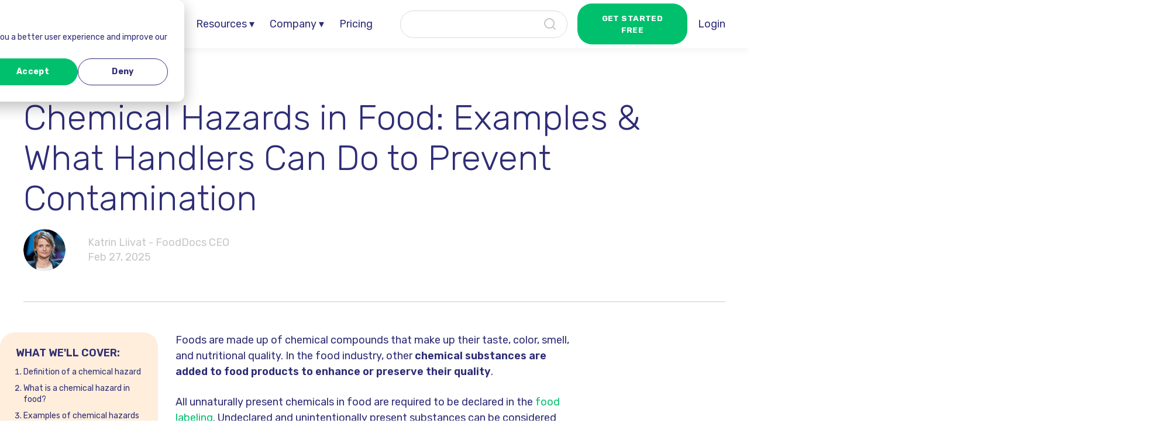

--- FILE ---
content_type: text/html; charset=UTF-8
request_url: https://www.fooddocs.com/post/chemical-hazards-in-food
body_size: 28182
content:
<!doctype html><html lang="en"><head>

<script src="https://ajax.googleapis.com/ajax/libs/jquery/3.6.0/jquery.min.js"></script>
<script src="https://cdn.jsdelivr.net/npm/iframe-resizer@4.3.1/js/iframeResizer.min.js"></script>

   <!-- Select2 for searchable dropdowns in free tools -->
    <link href="https://cdn.jsdelivr.net/npm/select2@4.1.0-beta.1/dist/css/select2.min.css" rel="stylesheet">
    <script src="https://cdn.jsdelivr.net/npm/select2@4.1.0-beta.1/dist/js/select2.min.js"></script>
<!--  select2 end -->

    <meta charset="utf-8">
  
    <title>Chemical Hazards in Food: Examples &amp; What Handlers Can Do to Prevent Contamination</title>
    
    <link rel="preload shortcut icon" href="https://www.fooddocs.com/hubfs/fd_avatar_white@2x-2.png">
    
    <meta name="description" content="Are chemical hazards always visible in food? What should a food worker do to prevent chemical hazards from contaminating food? Get all the answers here!">
    
    
    


    <meta name="viewport" content="width=device-width, initial-scale=1">

    
    <meta property="og:description" content="Are chemical hazards always visible in food? What should a food worker do to prevent chemical hazards from contaminating food? Get all the answers here!">
    <meta property="og:title" content="Chemical Hazards in Food: Examples &amp; What Handlers Can Do to Prevent Contamination">
    <meta name="twitter:description" content="Are chemical hazards always visible in food? What should a food worker do to prevent chemical hazards from contaminating food? Get all the answers here!">
    <meta name="twitter:title" content="Chemical Hazards in Food: Examples &amp; What Handlers Can Do to Prevent Contamination">

    

    
    <style>
a.cta_button{-moz-box-sizing:content-box !important;-webkit-box-sizing:content-box !important;box-sizing:content-box !important;vertical-align:middle}.hs-breadcrumb-menu{list-style-type:none;margin:0px 0px 0px 0px;padding:0px 0px 0px 0px}.hs-breadcrumb-menu-item{float:left;padding:10px 0px 10px 10px}.hs-breadcrumb-menu-divider:before{content:'›';padding-left:10px}.hs-featured-image-link{border:0}.hs-featured-image{float:right;margin:0 0 20px 20px;max-width:50%}@media (max-width: 568px){.hs-featured-image{float:none;margin:0;width:100%;max-width:100%}}.hs-screen-reader-text{clip:rect(1px, 1px, 1px, 1px);height:1px;overflow:hidden;position:absolute !important;width:1px}
</style>

<link rel="stylesheet" href="https://www.fooddocs.com/hubfs/hub_generated/template_assets/1/39480335232/1769774697690/template_main.min.css">
<link rel="stylesheet" href="https://www.fooddocs.com/hubfs/hub_generated/module_assets/1/39482382697/1757932777411/module_Navbar_with_Menu.min.css">
<style>
  @font-face {
    font-family: "Rubik";
    font-weight: 700;
    font-style: normal;
    font-display: swap;
    src: url("/_hcms/googlefonts/Rubik/700.woff2") format("woff2"), url("/_hcms/googlefonts/Rubik/700.woff") format("woff");
  }
  @font-face {
    font-family: "Rubik";
    font-weight: 300;
    font-style: normal;
    font-display: swap;
    src: url("/_hcms/googlefonts/Rubik/300.woff2") format("woff2"), url("/_hcms/googlefonts/Rubik/300.woff") format("woff");
  }
  @font-face {
    font-family: "Rubik";
    font-weight: 600;
    font-style: normal;
    font-display: swap;
    src: url("/_hcms/googlefonts/Rubik/600.woff2") format("woff2"), url("/_hcms/googlefonts/Rubik/600.woff") format("woff");
  }
  @font-face {
    font-family: "Rubik";
    font-weight: 400;
    font-style: normal;
    font-display: swap;
    src: url("/_hcms/googlefonts/Rubik/regular.woff2") format("woff2"), url("/_hcms/googlefonts/Rubik/regular.woff") format("woff");
  }
  @font-face {
    font-family: "Rubik";
    font-weight: 700;
    font-style: normal;
    font-display: swap;
    src: url("/_hcms/googlefonts/Rubik/700.woff2") format("woff2"), url("/_hcms/googlefonts/Rubik/700.woff") format("woff");
  }
</style>

    

    

<style>
/* Makes knowledge base header take up less space */
.hs-kb-search-input-wrapper .hs-search-field__bar {
	min-height: 150px;
}  
  
</style>  
<meta property="og:image" content="https://www.fooddocs.com/hubfs/chemicals%20in%20food.jpg">
<meta property="og:image:width" content="1366">
<meta property="og:image:height" content="911">
<meta property="og:image:alt" content="chemical hazards in food">
<meta name="twitter:image" content="https://www.fooddocs.com/hubfs/chemicals%20in%20food.jpg">
<meta name="twitter:image:alt" content="chemical hazards in food">

<meta property="og:url" content="https://www.fooddocs.com/post/chemical-hazards-in-food">
<meta name="twitter:card" content="summary_large_image">

<link rel="canonical" href="https://www.fooddocs.com/post/chemical-hazards-in-food">
<style>
/* Parandused Jetele  */
@media only screen and (min-width: 768px) { .blog-index__post-date, .blog-more-posts__post-date {margin-left: 0px}  }
.dropdown.hamburger { display: none !important;}  
</style>
<meta property="og:type" content="article">
<link rel="alternate" type="application/rss+xml" href="https://www.fooddocs.com/post/rss.xml">
<meta name="twitter:domain" content="www.fooddocs.com">
<script src="//platform.linkedin.com/in.js" type="text/javascript">
    lang: en_US
</script>

<meta http-equiv="content-language" content="en">





<style>
.ankur {
    background-color: #feeedb;
	padding: 30px 2000px 10px 2000px;
}

.taust {
    margin-left: -2000px;
    margin-right: -2000px;
}
</style>
    <style>
      input {
        cursor: inherit;
      }

      .a {
        cursor: pointer;
      }
    </style>
  
<!-- Google tag (gtag.js) -->
<script async src="https://www.googletagmanager.com/gtag/js?id=G-3ZY9XV6T2B"></script>
<script>
  window.dataLayer = window.dataLayer || [];
  function gtag(){dataLayer.push(arguments);}
  gtag('js', new Date());

  gtag('config', 'G-3ZY9XV6T2B');
</script>
  
  
    <meta name="google-site-verification" content="nlXCVNS8ZM80sMwphHxs5VuK6VLJtKi7ZuIAjlCKT7k">
    <meta name="“p:domain_verify”" content="“a11d8ad9dfcfddca3992758221f7ca4f”/">
<meta name="generator" content="HubSpot"></head>
<body>
<div class="body-wrapper   hs-content-id-102557030936 hs-blog-post hs-blog-id-39367756985">
    
    <div data-global-resource-path="atlas-theme copy 010121/templates/partials/header.html"><div id="hs_cos_wrapper_Navbar" class="hs_cos_wrapper hs_cos_wrapper_widget hs_cos_wrapper_type_module" style="" data-hs-cos-general-type="widget" data-hs-cos-type="module">







<header class="kl-header">

  <nav class="kl-navbar content-wrapper">

    
      
    

  

  

  <a href="https://www.fooddocs.com">
    
        
  
    
  

  <img class="kl-navbar__logo" src="https://www.fooddocs.com/hs-fs/hubfs/fd_logo_.png?quality=low" alt="FoodDocs logo" width="100%" style="max-width: 382px; max-height: 105px">
      
  </a>
    
    
    <div id="mobile-top-end">
    <div class="cta">
             
    

  
    
    
      
    

  
  

  
    <span id="hs_cos_wrapper_Navbar_" class="hs_cos_wrapper hs_cos_wrapper_widget hs_cos_wrapper_type_cta" style="" data-hs-cos-general-type="widget" data-hs-cos-type="cta"><div class="hs-web-interactive-inline" style="" data-hubspot-wrapper-cta-id="156645599893"> 
 <style data-hubspot-cta-style="hs-inline-web-interactive-156645599893">

  a.hs-inline-web-interactive-156645599893 {
    font-size: 24px;background-color: rgba(0,192,109,1.0);border-radius: 25px;padding: 15px 25px;font-family: Rubik,sans-serif;font-size: .75rem;font-weight: bold;letter-spacing: .03em;margin-right: 1rem;transition: background-color .15s linear,border-color .15s linear,color .15s linear;
  }

  a.hs-inline-web-interactive-156645599893 {
    -webkit-font-smoothing: antialiased;cursor: pointer;-moz-user-select: none;-webkit-user-select: none;-o-user-select: none;user-select: none;display: inline-block;font-weight: normal;text-align: center;text-decoration: none;-moz-transition: all .4s ease;-webkit-transition: all .4s ease;-o-transition: all .4s ease;background: rgb(53,116,227);border-radius: 6px;border-width: 0px;color: rgb(255,255,255);font-family: sans-serif;height: auto;transition: all .4s ease;padding: 6px 18px;text-shadow: none;width: auto;font-size: 24px;line-height: 1.5em;    font-size: 24px;background-color: rgba(0,192,109,1.0);border-radius: 25px;padding: 15px 25px;font-family: Rubik,sans-serif;font-size: .75rem;font-weight: bold;letter-spacing: .03em;margin-right: 1rem;transition: background-color .15s linear,border-color .15s linear,color .15s linear;
  }

  a.hs-inline-web-interactive-156645599893:hover {
    background: rgb(58,127,249);color: rgb(255,255,255);
  }

  a.hs-inline-web-interactive-156645599893:active {
    background: rgb(42,92,181);color: rgb(244,244,244);
  }

  a.hs-inline-web-interactive-156645599893:active:hover {
    background: rgb(42,92,181);color: rgb(244,244,244);
  }

</style> 
 <span class="hs-cta-wrapper hs-web-interactive-wrapper"><span class="hs-cta-node hs-web-interactive-node"> <a href="https://cta-service-cms2.hubspot.com/web-interactives/public/v1/track/click?encryptedPayload=AVxigLKE5oe9VY747vos%2F%2B4T5iOoDl6K5ICa3vTFSXPkkHB63N2w0R4ie7JwZMnnWq8EPTKX8Fvq5kzCryUsv4%2F7KtcmDznIxUZHoHJTMPZfY3%2BujtrxsCN%2BAeXa6ile%2FkL8TFmbjMxzbjF4Rpu8wP3TxwSHSRXhsrZnLp1XGXDg6XAYNBQM5uKk903Z3qSJh4FiiHw%3D&amp;portalId=5845715" class="hs-inline-web-interactive-156645599893   " data-hubspot-cta-id="156645599893"> GET STARTED FREE
    <div id="gtx-trans" style="position: absolute; left: 177px; top: 26px;">
     <div class="gtx-trans-icon">
      &nbsp;
     </div>
    </div> </a> </span></span> 
</div></span>

  
  
    </div>


    <button class="hamburger hamburger--squeeze kl-navbar__hamburger" type="button" aria-label="”Open" the menu”>
      <span class="hamburger-box" aria-hidden="”true”">
        <span class="hamburger-inner" aria-hidden="”true”"></span>
      </span>
    </button>
    </div>

<div class="kl-navbar__content">
  <div class="kl-navbar__start">
    <ul class="kl-navbar__menu">
      
        

        <li class="kl-navbar__item">
          <a class="kl-navbar__button" href="#" target="_self">
            <span>Solutions  ▾</span>
          </a>
          
          <div class="kl-navbar__panel">
            <div class="kl-navbar__panel-wrapper">
              
                <div class="kl-navbar__section">
                  
                  
                    <div class="kl-navbar__description kl-navbar__description--full">
                      <span class="category-title">Products</span>
                    </div>
                  
                  
                  
                  
                    <div class="kl-navbar__categories">
                      
                        
                        <div class="kl-navbar__description">
                          <a href="https://www.fooddocs.com/monitoring"><p><strong>Monitoring&nbsp;<br></strong> <span class="menu-description">Set up a smart Food Safety System with customized monitoring tasks in 15 minutes</span></p></a>
                        </div>
                      
                        
                        <div class="kl-navbar__description">
                          <a href="https://www.fooddocs.com/food-traceability"><p><strong>Traceability&nbsp;<br></strong> <span class="menu-description">Discover Traceability System to manage and plan your production with ease </span></p></a>
                        </div>
                      
                        
                        <div class="kl-navbar__description">
                          <a href="https://www.fooddocs.com/haccp-plan"><p><strong>HACCP<br></strong> <span class="menu-description">Create your HACCP system and download the HACCP Plan in less than 1 hour </span></p></a>
                        </div>
                      
                    </div>
                  

                </div>
              
                <div class="kl-navbar__section">
                  
                  
                    <div class="kl-navbar__description kl-navbar__description--full">
                      <span class="category-title">Industries</span>
                    </div>
                  
                  
                  
                  
                    <div class="kl-navbar__categories">
                      
                        
                        <div class="kl-navbar__description">
                          <a href="https://www.fooddocs.com/restaurant-food-safety-software"><p><strong>Restaurants&nbsp;<br></strong> <span class="menu-description">See how FoodDocs streamlines restaurant food safety operations and helps companies grow</span></p></a>
                        </div>
                      
                        
                        <div class="kl-navbar__description">
                          <a href="https://www.fooddocs.com/retail-food-safety-software"><p><strong>Retail&nbsp;<br></strong> <span class="menu-description">See how FoodDocs simplifies food safety monitoring and compliance for retail</span></p></a>
                        </div>
                      
                        
                        <div class="kl-navbar__description">
                          <a href="https://www.fooddocs.com/healthcare-food-safety-software"><p><strong>Healthcare&nbsp;<br></strong> <span class="menu-description">See how FoodDocs makes it easy to keep care home residents safe</span></p></a>
                        </div>
                      
                    </div>
                  

                </div>
              
                <div class="kl-navbar__section">
                  
                  
                    <div class="kl-navbar__description kl-navbar__description--full">
                      <span class="category-title">Top features</span>
                    </div>
                  
                  
                  
                  
                    <div class="kl-navbar__categories">
                      
                        
                        <div class="kl-navbar__description">
                          <a href="https://www.fooddocs.com/food-safety-solutions#FastSetup"><p><strong>Smart Setup&nbsp;<br></strong> <span class="menu-description">Set up your system in minutes by answering some simple questions about your business</span></p></a>
                        </div>
                      
                        
                        <div class="kl-navbar__description">
                          <a href="https://www.fooddocs.com/food-safety-solutions#FullyCustomizableSystem"><p><strong>Educative Instructions&nbsp;<br></strong> <span class="menu-description">Help your team complete daily tasks correctly with photo or video instructions</span></p></a>
                        </div>
                      
                        
                        <div class="kl-navbar__description">
                          <a href="https://www.fooddocs.com/food-safety-solutions#EasyMonitoring"><p><strong>Smart Notifications&nbsp;<br></strong> <span class="menu-description">Mobile app notifications help your team keep track of and complete tasks on time</span></p></a>
                        </div>
                      
                        
                        <div class="kl-navbar__description">
                          <a href="https://www.fooddocs.com/food-safety-solutions#RealTimeOverview"><p><strong>Real-Time Overview&nbsp;<br></strong> <span class="menu-description">Save time on supervision with a simple food safety status overview of all your locations</span></p></a>
                        </div>
                      
                        
                        <div class="kl-navbar__description">
                          <a href="https://www.fooddocs.com/food-safety-solutions#DigitalMonitoringLog"><p><strong>Monitoring Logbook&nbsp;<br></strong> <span class="menu-description">Get a detailed overview of your completed tasks and protect your brand by staying compliant</span></p></a>
                        </div>
                      
                        
                        <div class="kl-navbar__description">
                          <a href="https://www.fooddocs.com/food-safety-solutions#Integrations"><p><strong>Sensor Integrations&nbsp;<br></strong> <span class="menu-description">Easily connect with smart devices and temperature sensors to make monitoring faster</span></p></a>
                        </div>
                      
                        
                        <div class="kl-navbar__description">
                          <a href="https://www.fooddocs.com/food-safety-solutions#FastSetup"><p>See all features<strong> <span data-char-info="U+2192: RIGHTWARDS ARROW">→</span></strong></p></a>
                        </div>
                      
                    </div>
                  

                </div>
              
            </div>
          </div>
        </li>
      
        

        <li class="kl-navbar__item">
          <a class="kl-navbar__button" href="#" target="_self">
            <span>Resources ▾</span>
          </a>
          
          <div class="kl-navbar__panel">
            <div class="kl-navbar__panel-wrapper">
              
                <div class="kl-navbar__section">
                  
                  
                  
                  
                  
                    <div class="kl-navbar__categories">
                      
                        
                        <div class="kl-navbar__description">
                          <a href="https://www.fooddocs.com/food-safety-templates"><p><strong>Free Templates&nbsp;<br></strong> <span class="menu-description">More than 200 food safety posters, checklists, charts, logs and tools to download for free</span></p></a>
                        </div>
                      
                        
                        <div class="kl-navbar__description">
                          <a href="https://www.fooddocs.com/post"><p><strong>Blog&nbsp;<br></strong> <span class="menu-description">Read useful tips about how to serve 100% safe food</span></p></a>
                        </div>
                      
                        
                        <div class="kl-navbar__description">
                          <a href="https://www.fooddocs.com/post/tag/case-study"><p><strong>Case Studies&nbsp;<br></strong> <span class="menu-description">Find out how our clients benefited from using the FoodDocs system</span></p></a>
                        </div>
                      
                        
                        <div class="kl-navbar__description">
                          <a href="https://www.fooddocs.com/food-safety-books"><p><strong>Food Safety eBooks&nbsp;<br></strong> <span class="menu-description">Access a collection of eBooks to gain essential knowledge for effective food safety</span></p></a>
                        </div>
                      
                    </div>
                  

                </div>
              
                <div class="kl-navbar__section">
                  
                  
                  
                  
                  
                    <div class="kl-navbar__categories">
                      
                        
                        <div class="kl-navbar__description">
                          <a href="https://www.fooddocs.com/how-does-fooddocs-work"><p><strong>Explainer videos&nbsp;<br></strong> <span class="menu-description">See how FoodDocs can easily digitize and support your food safety management system</span></p></a>
                        </div>
                      
                        
                        <div class="kl-navbar__description">
                          <a href="https://www.fooddocs.com/knowledge"><p><strong>Knowledge Base&nbsp;<br></strong> <span class="menu-description">All the resources you need to implement and use FoodDocs</span></p></a>
                        </div>
                      
                        
                        <div class="kl-navbar__description">
                          <a href="https://www.fooddocs.com/food-safety-terms"><p><strong>Food Safety Terms&nbsp;<br></strong> <span class="menu-description">Read our glossary and bring yourself up to date with all food safety related terms</span></p></a>
                        </div>
                      
                        
                        <div class="kl-navbar__description">
                          <a href="https://www.fooddocs.com/food-safety-compliance-software"><p><strong>Complying with standards&nbsp;<br></strong> <span class="menu-description">Check how to easily comply with your food safety standard</span></p></a>
                        </div>
                      
                    </div>
                  

                </div>
              
            </div>
          </div>
        </li>
      
        

        <li class="kl-navbar__item">
          <a class="kl-navbar__button" href="#" target="_self">
            <span>Company ▾</span>
          </a>
          
          <div class="kl-navbar__panel">
            <div class="kl-navbar__panel-wrapper">
              
                <div class="kl-navbar__section">
                  
                  
                  
                  
                  
                    <div class="kl-navbar__categories">
                      
                        
                        <div class="kl-navbar__description">
                          <a href="https://www.fooddocs.com/about"><p><strong>About Us &nbsp;<br></strong> <span class="menu-description">Learn more about FoodDocs and get in touch with us</span></p></a>
                        </div>
                      
                        
                        <div class="kl-navbar__description">
                          <a href="https://www.fooddocs.com/contact"><p><strong>Contact Us&nbsp;<br></strong> <span class="menu-description">Get in touch to work together toward your business's food safety standards</span></p></a>
                        </div>
                      
                        
                        <div class="kl-navbar__description">
                          <a href="https://www.fooddocs.com/partners"><p><strong>Partner Program&nbsp;<br></strong> <span class="menu-description">Join our Partner Program to earn commission for every client you refer</span></p></a>
                        </div>
                      
                        
                        <div class="kl-navbar__description">
                          <a href="https://www.fooddocs.com/integrations"><p><strong>Integrate with Us&nbsp;<br></strong> <span class="menu-description">Join FoodDocs' growing ecosystem of Integration Partners</span></p></a>
                        </div>
                      
                    </div>
                  

                </div>
              
            </div>
          </div>
        </li>
      
        

        <li class="kl-navbar__item">
          <a class="kl-navbar__button" href="/pricing" target="_self">
            <span>Pricing</span>
          </a>
          
          <div class="kl-navbar__panel">
            <div class="kl-navbar__panel-wrapper">
              
            </div>
          </div>
        </li>
      
    </ul>



      
                      <div class="hs-search-field"> 
                  <div class="hs-search-field__bar"> 
                    <form action="/hs-search-results">
           
            <input type="text" class="hs-search-field__input" name="term" autocomplete="off" aria-label="Search" placeholder="">


              <input type="hidden" name="type" value="SITE_PAGE">


              <input type="hidden" name="type" value="LANDING_PAGE">

              <input type="hidden" name="type" value="BLOG_POST">
              <input type="hidden" name="type" value="LISTING_PAGE">


               </form>
             </div>
           <ul class="hs-search-field__suggestions"></ul>
          </div>
        </div>
      <div class="kl-navbar__end">

        
       
    

  
    
    
      
    

  
  

  
    <span id="hs_cos_wrapper_Navbar_" class="hs_cos_wrapper hs_cos_wrapper_widget hs_cos_wrapper_type_cta" style="" data-hs-cos-general-type="widget" data-hs-cos-type="cta"><div class="hs-web-interactive-inline" style="" data-hubspot-wrapper-cta-id="156645599893"> 
 <style data-hubspot-cta-style="hs-inline-web-interactive-156645599893">

  a.hs-inline-web-interactive-156645599893 {
    font-size: 24px;background-color: rgba(0,192,109,1.0);border-radius: 25px;padding: 15px 25px;font-family: Rubik,sans-serif;font-size: .75rem;font-weight: bold;letter-spacing: .03em;margin-right: 1rem;transition: background-color .15s linear,border-color .15s linear,color .15s linear;
  }

  a.hs-inline-web-interactive-156645599893 {
    -webkit-font-smoothing: antialiased;cursor: pointer;-moz-user-select: none;-webkit-user-select: none;-o-user-select: none;user-select: none;display: inline-block;font-weight: normal;text-align: center;text-decoration: none;-moz-transition: all .4s ease;-webkit-transition: all .4s ease;-o-transition: all .4s ease;background: rgb(53,116,227);border-radius: 6px;border-width: 0px;color: rgb(255,255,255);font-family: sans-serif;height: auto;transition: all .4s ease;padding: 6px 18px;text-shadow: none;width: auto;font-size: 24px;line-height: 1.5em;    font-size: 24px;background-color: rgba(0,192,109,1.0);border-radius: 25px;padding: 15px 25px;font-family: Rubik,sans-serif;font-size: .75rem;font-weight: bold;letter-spacing: .03em;margin-right: 1rem;transition: background-color .15s linear,border-color .15s linear,color .15s linear;
  }

  a.hs-inline-web-interactive-156645599893:hover {
    background: rgb(58,127,249);color: rgb(255,255,255);
  }

  a.hs-inline-web-interactive-156645599893:active {
    background: rgb(42,92,181);color: rgb(244,244,244);
  }

  a.hs-inline-web-interactive-156645599893:active:hover {
    background: rgb(42,92,181);color: rgb(244,244,244);
  }

</style> 
 <span class="hs-cta-wrapper hs-web-interactive-wrapper"><span class="hs-cta-node hs-web-interactive-node"> <a href="https://cta-service-cms2.hubspot.com/web-interactives/public/v1/track/click?encryptedPayload=AVxigLKE5oe9VY747vos%2F%2B4T5iOoDl6K5ICa3vTFSXPkkHB63N2w0R4ie7JwZMnnWq8EPTKX8Fvq5kzCryUsv4%2F7KtcmDznIxUZHoHJTMPZfY3%2BujtrxsCN%2BAeXa6ile%2FkL8TFmbjMxzbjF4Rpu8wP3TxwSHSRXhsrZnLp1XGXDg6XAYNBQM5uKk903Z3qSJh4FiiHw%3D&amp;portalId=5845715" class="hs-inline-web-interactive-156645599893   " data-hubspot-cta-id="156645599893"> GET STARTED FREE
    <div id="gtx-trans" style="position: absolute; left: 177px; top: 26px;">
     <div class="gtx-trans-icon">
      &nbsp;
     </div>
    </div> </a> </span></span> 
</div></span>

  
  
        
    

  
    

  

  
    
    <a class="kl-navbar__button" href="https://app.fooddocs.com/auth/login">
      <span>Login</span>
    </a>
  
  
      </div>
      

      
    </div>

  </nav>


  
</header>


<div class="kl-header-placeholder"></div></div>


<button id="free_template_download" hidden>
  I'm broken!!!
</button>

<script defer>
  
      const free_button = document.getElementById('free_template_download');

  function showThanks() {
     const oldMessage = document.getElementsByClassName("hbspt-form")[0]; 
    
     console.log(oldMessage);
     oldMessage.style.display = "none";
    
     const element = document.getElementById("looky"); 
     element.style.display = "flex";
    
  }
   free_button.addEventListener("click", showThanks, false);
  
</script></div>
    

    
<script>
  
$(document).ready(function() {
  
  // Find all image elements on the page
  var images = $('img');
  
  // Iterate through each image and remove the scrset attribute
  images.each(function() {
    $(this).removeAttr('srcset');
  });
});  
  
</script> 

  <main class="body-container-wrapper">
    <div class="body-container body-container--blog-post">

      
   <!-- 
      <div class="blog-header blog-header--post"
           style="background-image: url('https://5845715.fs1.hubspotusercontent-na1.net/hubfs/5845715/chemicals%20in%20food.jpg');" 
      ></div>
-->
      

      
      <div class="content-wrapper">

        <article class="blog-post">
          
<!--          <script src="https://ajax.googleapis.com/ajax/libs/jquery/3.6.0/jquery.min.js"></script>-->
          <style>
          .ankur {
          background-color: #feeedb;
          padding-left: 2000px;
          padding-right: 2000px;
          }

          .taust {
          margin-left: -2000px;
          margin-right: -2000px;
          }
            

           html {scroll-padding-top: 100px;}  
            

            
            .blog-post__body {position: relative}
            
            #scTempTools.sidescroller-container .sidescroller-text {
              width: 155px !important;
              padding-top: 4px;
            }
            
            #scTempTools.sidescroller-container .sidescroller {
              max-width: 184px !important;
              padding: .7rem .9rem;
            }  
            
            #scTempTools a#cta_button_5845715_45b7956d-a168-46d4-bbae-42aea88451eb {
              padding: 5px 17px 8px 17px;
            }  
            
            #scTempTools a#cta_button_5845715_91a14020-fde2-415b-aacf-5c46d346149a {
              padding: 5px 22px 8px 22px;
            }  

            #scTempTools #hsForm_a0e6c100-ec11-486b-a3d1-48691e83a225 {
              padding: 0 !important;
              width: 100% !important;
              padding-left: 8px !important;
            } 
            
            #scBlog a#cta_button_5845715_5ddcda83-0157-430b-9783-932ed9d7ec01 {
              padding: 5px 17px 8px 17px;
            }  

            
            .sidescroller-container {
              display: none;
              position: absolute;
              top: 0;
              right: -250px;
              height: 100%;
            }

            .sidescroller {
              position: sticky;
              top: 100px;
              max-width: 185px;
              background-color: white;
              box-shadow: 0px 0px 15px rgb(154 161 177 / 30%);
              padding: .6rem .8rem;
              border-radius: 1rem;
              border: 3px #fff solid;  
            }    

            .sidescroller-text {
              margin-bottom: 9px;
              line-height: 120%;
              width: 140px; 
              font-weight: 500;
            }  


            @media only screen and (max-width: 1300px) {
              .sidescroller {
                display: none;
              }    
            }  
            
            /* bug fix - left sidescroller menu covers some elements that can't be interacted */
            
            .floating-div-container {pointer-events: none}
            .floating-div {pointer-events: all}
            
            
            

              .cta-block {
                padding: 0px 30px 25px;
                background-color: white;
                box-shadow: 0px 0px 15px rgb(154 161 177 / 30%);
                border-radius: 25px;
                max-height: 85vh;
                overflow-y: auto;
                margin: 1.5rem 0;
                position: sticky;
                top: 445px;
              }
                @media (max-width: 767px) {
                  .cta-block {
                    display: none;
                  }  
                }         

              #cta_button_5845715_88456267-cb1b-4ef9-b80d-1d2a4aeb6c85 {
                display: block !important;
              }  

              .intro {
                font-size: 18px;
                font-weight: bold;
              }  

              .intro-container {
                margin-bottom: 10px;
              }  

                .no-display {display: none !important}  
            
            
            
          </style>  

          
          
            <span class="blog-post__preheader">Food safety</span>
          

          <h1 class="blog-post__title"><span id="hs_cos_wrapper_name" class="hs_cos_wrapper hs_cos_wrapper_meta_field hs_cos_wrapper_type_text" style="" data-hs-cos-general-type="meta_field" data-hs-cos-type="text">Chemical Hazards in Food: Examples &amp; What Handlers Can Do to Prevent Contamination</span></h1>
          <!--<p class="blog-post__summary">Chemical hazards in food can cause long-term and chronic illnesses in humans when not properly controlled.</p>-->

          <div class="blog-post__meta">

            
              <div class="blog-post__avatar" style="background-image: url('https://www.fooddocs.com/hubfs/FoodDocs%20%7C%20Katrin%20Liivat.png');">
              </div>
            

            
            
            <div class="blog-post__author">
              <a href="https://www.fooddocs.com/post/author/katrin-liivat-fooddocs-ceo">
                Katrin Liivat - FoodDocs CEO
              </a>
              <div class="blog-post__timestamp">
                Feb 27, 2025
              </div>
 
            </div>
            
            
          </div>
          
          
          <!--
        <ul class="kl-footer__social" style="padding-top: 30px">
          

          
            <a class="w-inline-block social-share-btn fb" href="https://www.facebook.com/sharer/sharer.php?u=&t=" title="Share on Facebook" target="_blank" onclick="window.open('https://www.facebook.com/sharer/sharer.php?u=' + encodeURIComponent(document.URL) + '&t=' + encodeURIComponent(document.URL)); return false;">
              <span id="hs_cos_wrapper_footer_" class="hs_cos_wrapper hs_cos_wrapper_widget hs_cos_wrapper_type_icon" style="" data-hs-cos-general-type="widget" data-hs-cos-type="icon"><svg version="1.0" xmlns="http://www.w3.org/2000/svg" viewBox="0 0 264 512" aria-hidden="true"><g id="layer1"><path d="M76.7 512V283H0v-91h76.7v-71.7C76.7 42.4 124.3 0 193.8 0c33.3 0 61.9 2.5 70.2 3.6V85h-48.2c-37.8 0-45.1 18-45.1 44.3V192H256l-11.7 91h-73.6v229"></path></g></svg></span>
            </a>
          
            <a class="w-inline-block social-share-btn tw" href="https://twitter.com/intent/tweet?" target="_blank" title="Tweet" onclick="window.open('https://twitter.com/intent/tweet?text=%20Check%20up%20this%20awesome%20content' + encodeURIComponent(document.title) + ':%20 ' + encodeURIComponent(document.URL)); return false;">
              <span id="hs_cos_wrapper_footer_" class="hs_cos_wrapper hs_cos_wrapper_widget hs_cos_wrapper_type_icon" style="" data-hs-cos-general-type="widget" data-hs-cos-type="icon"><svg version="1.0" xmlns="http://www.w3.org/2000/svg" viewBox="0 0 512 512" aria-hidden="true"><g id="layer1"><path d="M459.37 151.716c.325 4.548.325 9.097.325 13.645 0 138.72-105.583 298.558-298.558 298.558-59.452 0-114.68-17.219-161.137-47.106 8.447.974 16.568 1.299 25.34 1.299 49.055 0 94.213-16.568 130.274-44.832-46.132-.975-84.792-31.188-98.112-72.772 6.498.974 12.995 1.624 19.818 1.624 9.421 0 18.843-1.3 27.614-3.573-48.081-9.747-84.143-51.98-84.143-102.985v-1.299c13.969 7.797 30.214 12.67 47.431 13.319-28.264-18.843-46.781-51.005-46.781-87.391 0-19.492 5.197-37.36 14.294-52.954 51.655 63.675 129.3 105.258 216.365 109.807-1.624-7.797-2.599-15.918-2.599-24.04 0-57.828 46.782-104.934 104.934-104.934 30.213 0 57.502 12.67 76.67 33.137 23.715-4.548 46.456-13.32 66.599-25.34-7.798 24.366-24.366 44.833-46.132 57.827 21.117-2.273 41.584-8.122 60.426-16.243-14.292 20.791-32.161 39.308-52.628 54.253z"></path></g></svg></span>
            </a>
 
            <a class="w-inline-block social-share-btn lnk" href="http://www.linkedin.com/shareArticle?mini=true&url=&title=&summary=&source=" target="_blank" title="Share on LinkedIn" onclick="window.open('http://www.linkedin.com/shareArticle?mini=true&url=' + encodeURIComponent(document.URL) + '&title=' + encodeURIComponent(document.title)); return false;">
              <span id="hs_cos_wrapper_footer_" class="hs_cos_wrapper hs_cos_wrapper_widget hs_cos_wrapper_type_icon" style="" data-hs-cos-general-type="widget" data-hs-cos-type="icon"><svg version="1.0" xmlns="http://www.w3.org/2000/svg" viewBox="0 0 448 512" aria-hidden="true"><g id="layer1"><path d="M416 32H31.9C14.3 32 0 46.5 0 64.3v383.4C0 465.5 14.3 480 31.9 480H416c17.6 0 32-14.5 32-32.3V64.3c0-17.8-14.4-32.3-32-32.3zM135.4 416H69V202.2h66.5V416zm-33.2-243c-21.3 0-38.5-17.3-38.5-38.5S80.9 96 102.2 96c21.2 0 38.5 17.3 38.5 38.5 0 21.3-17.2 38.5-38.5 38.5zm282.1 243h-66.4V312c0-24.8-.5-56.7-34.5-56.7-34.6 0-39.9 27-39.9 54.9V416h-66.4V202.2h63.7v29.2h.9c8.9-16.8 30.6-34.5 62.9-34.5 67.2 0 79.7 44.3 79.7 101.9V416z"></path></g></svg></span>
            </a>
                  
        </ul>
          -->
          
          <hr class="blog-post__divider">

          <div class="blog-post__body-wrapper">
            


            <div class="blog-post__body">
              
        
              
         <!-- sidescroller algus
<div class="sidescroller-container" id="scHACCP">
<div class="sidescroller">
<p class="sidescroller-text">Get your HACCP in<br>1 hour!</p>
<span class="hs-cta-wrapper" id="hs-cta-wrapper-65f9e2d0-7298-4fa6-9c49-c82c067b1eb9"><span class="hs-cta-node hs-cta-65f9e2d0-7298-4fa6-9c49-c82c067b1eb9" id="hs-cta-65f9e2d0-7298-4fa6-9c49-c82c067b1eb9"><a href="https://cta-redirect.hubspot.com/cta/redirect/5845715/65f9e2d0-7298-4fa6-9c49-c82c067b1eb9" target="_blank" rel="noopener"><img class="hs-cta-img" id="hs-cta-img-65f9e2d0-7298-4fa6-9c49-c82c067b1eb9" style="border-width:0px;" src="https://no-cache.hubspot.com/cta/default/5845715/65f9e2d0-7298-4fa6-9c49-c82c067b1eb9.png"  alt="Sign up now"/></a></span><script charset="utf-8" src="https://js.hscta.net/cta/current.js"></script><script type="text/javascript"> hbspt.cta.load(5845715, '65f9e2d0-7298-4fa6-9c49-c82c067b1eb9', {"useNewLoader":"true","region":"na1"}); </script></span></div>
</div>
              

<div class="sidescroller-container" id="scFSMS">
<div class="sidescroller">
<p class="sidescroller-text">Create Your<br> Food Safety System<br>in 15 Minutes<br></p>
<span class="hs-cta-wrapper" id="hs-cta-wrapper-23271669-4004-4428-b1f4-c80e58a08003"><span class="hs-cta-node hs-cta-23271669-4004-4428-b1f4-c80e58a08003" id="hs-cta-23271669-4004-4428-b1f4-c80e58a08003"><a href="https://cta-redirect.hubspot.com/cta/redirect/5845715/23271669-4004-4428-b1f4-c80e58a08003" target="_blank" rel="noopener"><img class="hs-cta-img" id="hs-cta-img-23271669-4004-4428-b1f4-c80e58a08003" style="border-width:0px;" src="https://no-cache.hubspot.com/cta/default/5845715/23271669-4004-4428-b1f4-c80e58a08003.png"  alt="TRY FOR FREE"/></a></span><script charset="utf-8" src="https://js.hscta.net/cta/current.js"></script><script type="text/javascript"> hbspt.cta.load(5845715, '23271669-4004-4428-b1f4-c80e58a08003', {"useNewLoader":"true","region":"na1"}); </script></span></div>
  </div>
    
              
              
what-is-food-safety exception "BOOK A DEMO" CTA 
       
<div class="sidescroller-container" id="scFSMS-1" style="display: none">
<div class="sidescroller">
<p class="sidescroller-text">Create Your<br> Food Safety System<br>in 15 Minutes<br></p>
<span class="hs-cta-wrapper" id="hs-cta-wrapper-c725757e-55ed-4177-af05-1baf097e91fb"><span class="hs-cta-node hs-cta-c725757e-55ed-4177-af05-1baf097e91fb" id="hs-cta-c725757e-55ed-4177-af05-1baf097e91fb"><a href="https://cta-redirect.hubspot.com/cta/redirect/5845715/c725757e-55ed-4177-af05-1baf097e91fb" target="_blank" rel="noopener"><img class="hs-cta-img" id="hs-cta-img-c725757e-55ed-4177-af05-1baf097e91fb" style="border-width:0px;" src="https://no-cache.hubspot.com/cta/default/5845715/c725757e-55ed-4177-af05-1baf097e91fb.png"  alt="BOOK A DEMO"/></a></span><script charset="utf-8" src="https://js.hscta.net/cta/current.js"></script><script type="text/javascript"> hbspt.cta.load(5845715, 'c725757e-55ed-4177-af05-1baf097e91fb', {"useNewLoader":"true","region":"na1"}); </script></span> </div>
  </div>

              
 ALT sidescroller test 15.02.24 

<div class="cta-block no-display" id="cta-block-test">
<div class="intro-container"><span class="intro"><br>Food Safety System <br>in 15 min<br></span></div>
<span class="hs-cta-wrapper" id="hs-cta-wrapper-23271669-4004-4428-b1f4-c80e58a08003"><span class="hs-cta-node hs-cta-23271669-4004-4428-b1f4-c80e58a08003" id="hs-cta-23271669-4004-4428-b1f4-c80e58a08003"><a href="https://cta-redirect.hubspot.com/cta/redirect/5845715/23271669-4004-4428-b1f4-c80e58a08003" target="_blank" rel="noopener"><img class="hs-cta-img" id="hs-cta-img-23271669-4004-4428-b1f4-c80e58a08003" style="border-width: 0px;" src="https://no-cache.hubspot.com/cta/default/5845715/23271669-4004-4428-b1f4-c80e58a08003.png" alt="TRY FOR FREE"></a></span>
<script charset="utf-8" src="https://js.hscta.net/cta/current.js"></script>
<script type="text/javascript"> hbspt.cta.load(5845715, '23271669-4004-4428-b1f4-c80e58a08003', {"useNewLoader":"true","region":"na1"}); </script>
</span></div>


     
              
<div class="sidescroller-container" id="scBlog" style="display: none">
<div class="sidescroller">
<img src="https://5845715.fs1.hubspotusercontent-na1.net/hubfs/5845715/Placeholder_square.jpg" style="width: 300px; height: auto; max-width: 100%;" loading="lazy" alt="Visit the food safety template hub">  
<p class="sidescroller-text">Access 200+ free food safety templates<br></p>  
<span class="hs-cta-wrapper" id="hs-cta-wrapper-790ff535-4290-4bcd-9e44-30f0a586b837"><span class="hs-cta-node hs-cta-790ff535-4290-4bcd-9e44-30f0a586b837" id="hs-cta-790ff535-4290-4bcd-9e44-30f0a586b837"><a href="https://cta-redirect.hubspot.com/cta/redirect/5845715/790ff535-4290-4bcd-9e44-30f0a586b837" target="_blank" rel="noopener"><img class="hs-cta-img" id="hs-cta-img-790ff535-4290-4bcd-9e44-30f0a586b837" style="border-width:0px;" src="https://no-cache.hubspot.com/cta/default/5845715/790ff535-4290-4bcd-9e44-30f0a586b837.png"  alt="VISIT THE HUB"/></a></span><script charset="utf-8" src="https://js.hscta.net/cta/current.js"></script><script type="text/javascript"> hbspt.cta.load(5845715, '790ff535-4290-4bcd-9e44-30f0a586b837', {"useNewLoader":"true","region":"na1"}); </script></span>            
</div>
</div> 
          
      <!--- vanade sidescrollerite lõpp ----->  
          
<div class="sidescroller-container" id="scTempTools" style="display: none">
<div class="sidescroller">
<img src="https://www.fooddocs.com/hubfs/template-sidescroller-img-5.png" style="width: 300px; height: auto; max-width: 100%;" loading="lazy" alt="Visit the food safety template hub">  
<p class="sidescroller-text">Boost food safety and growth</p>
<!--HubSpot Call-to-Action Code --><span class="hs-cta-wrapper" id="hs-cta-wrapper-b94ba28b-8d2e-4336-aac8-f873bc346533"><span class="hs-cta-node hs-cta-b94ba28b-8d2e-4336-aac8-f873bc346533" id="hs-cta-b94ba28b-8d2e-4336-aac8-f873bc346533"><!--[if lte IE 8]><div id="hs-cta-ie-element"></div><![endif]--><a href="https://cta-redirect.hubspot.com/cta/redirect/5845715/b94ba28b-8d2e-4336-aac8-f873bc346533" target="_blank" rel="noopener"><img class="hs-cta-img" id="hs-cta-img-b94ba28b-8d2e-4336-aac8-f873bc346533" style="border-width:0px;" src="https://no-cache.hubspot.com/cta/default/5845715/b94ba28b-8d2e-4336-aac8-f873bc346533.png" alt="TRY FOR FREE"></a></span><script charset="utf-8" src="https://js.hscta.net/cta/current.js"></script><script type="text/javascript"> hbspt.cta.load(5845715, 'b94ba28b-8d2e-4336-aac8-f873bc346533', {"useNewLoader":"true","region":"na1"}); </script></span><!-- end HubSpot Call-to-Action Code -->
  </div>               
  </div>               

              <span id="hs_cos_wrapper_post_body" class="hs_cos_wrapper hs_cos_wrapper_meta_field hs_cos_wrapper_type_rich_text" style="" data-hs-cos-general-type="meta_field" data-hs-cos-type="rich_text"><p style="text-align: justify;"><em>Chemical hazards in food can cause long-term and chronic illnesses in humans when not properly controlled.</em></p>
<!--more-->
<p style="text-align: justify;">Foods are made up of chemical compounds that make up their taste, color, smell, and nutritional quality. In the food industry, other <strong>chemical substances are added to food products to enhance or preserve their quality</strong>.</p>
<p style="text-align: justify;">All unnaturally present chemicals in food are required to be declared in the <a href="/post/food-labels" rel="noopener" target="_blank">food labeling</a>. Undeclared and unintentionally present substances can be considered <span style="font-weight: bold;">chemical hazards in food</span>.</p>
<div class="blogKeyPoints">
<h2 style="text-align: left;">Key takeaways</h2>
<ol style="text-align: justify;">
<li><strong data-start="101" data-end="121">Chemical hazards</strong> in food can result from additives, preservatives, or natural occurrences, and may cause long-term health issues if not controlled.</li>
<li><strong data-start="256" data-end="282">Proper food processing</strong> methods can eliminate naturally occurring chemical hazards, enhancing food safety.</li>
<li><strong data-start="369" data-end="396">Misuse or excessive use</strong> of chemicals in food can turn otherwise safe additives into hazards.</li>
<li><strong data-start="469" data-end="495">Food safety compliance</strong> requires all chemicals added to food to be declared on the label to avoid unintentional hazards.</li>
<li><strong data-start="713" data-end="738">Environmental factors</strong> like water and soil can introduce chemical hazards into food, necessitating careful monitoring and control.</li>
<li><strong data-start="850" data-end="871">Employee training</strong> is essential to manage chemical hazards effectively, particularly in understanding safe levels and proper handling practices.</li>
<li><strong data-start="1001" data-end="1049">Chemical hazards vs. chemical contamination:</strong> Hazards are potential harmful substances, whereas contamination describes their actual entry into the food supply.</li>
<li><strong data-start="1168" data-end="1195">Common chemical hazards</strong> in food include additives, environmental contaminants, and residues from cleaning agents.</li>
<li><strong data-start="1290" data-end="1313">Preventive measures</strong> for managing chemical hazards include strict monitoring, using appropriate food handling procedures, and ensuring all food contact surfaces are free from contaminants.</li>
<li><strong data-start="596" data-end="636"><a href="/" rel="noopener" target="_blank">FoodDocs</a>' digital <a href="/haccp-plan" rel="noopener" target="_blank">HACCP plan software</a></strong> helps in identifying and preventing chemical hazards in food production.</li>
</ol>
</div>
<p>&nbsp;</p>
<p style="text-align: justify;"><strong>Simple preservative materials, such as sugars, salts, and nitrites, are all considered chemical substances.</strong> What makes such materials hazardous for the consumer is when they are unintentionally added or present in excess. Chemical hazards can enter the food system at any point in the cycle.</p>
<p style="text-align: justify;">They can be naturally absorbed by foods when being grown, or introduced because of poor food handling. <strong><a href="/post/food-handler" rel="noopener" target="_blank">Food handlers</a> must know what are chemical hazards to understand how to control their presence and reduce any concern for chemical exposure.</strong></p>
<p style="text-align: justify;">Learn to identify which chemicals can be considered a chemical hazard in the food industry with this article. Read through our content and find out some of the most common chemical hazards in food and the most efficient digital solution to prevent <a href="/post/food-safety-hazards" target="_blank" rel="noopener">food safety hazards</a> from contaminating your products.</p>
<div class="ankur taust">
<p style="text-align: justify;"><strong>WHAT WE'LL COVER:</strong></p>
<ol style="text-align: justify;">
<li><a href="#definition" rel="noopener">Definition of a chemical hazard</a></li>
<li><a href="#whatis" rel="noopener">What is a chemical hazard in food?</a></li>
<li><a href="#examples" rel="noopener">Examples of chemical hazards in food</a></li>
<li><a href="#wherearefound" rel="noopener">Where are chemical hazards commonly found?</a></li>
<li><a href="#whatshoulddo" rel="noopener">What should food handlers do if a chemical hazard is detected?</a></li>
<li><a href="#whatcancause" rel="noopener">What can chemical hazards in food cause?</a></li>
<li><a href="#whatshouldafoodworkerdodo" rel="noopener">What should a food worker do to prevent a chemical hazard from making food unsafe to eat?</a></li>
<li><a href="#automatic" rel="noopener">How can I automatically analyze chemical hazards and their criticality?</a></li>
<li><a href="#howcanIhelp" rel="noopener">How can I help my team in preventing chemical hazards?</a></li>
<li><a href="#FAQs" rel="noopener">FAQs</a></li>
</ol>
</div>
<p style="text-align: justify;">&nbsp;</p>
<a id="definition" data-hs-anchor="true"></a>
<h2 style="text-align: justify;">Definition of a chemical hazard&nbsp;</h2>
<p style="text-align: justify;">Chemical hazards definition refers to <strong>chemical substances that are unintentionally present in foods</strong>. They can also be naturally present in foods but are at harmful levels for human consumption.&nbsp;</p>
<p style="text-align: justify;"><strong>When consumed, chemical hazards can cause adverse health effects to humans. </strong>The results can range from acute to chronic illnesses, depending on the type and amount of chemical hazards in foods. Food handlers are responsible for reducing the customer's risk to chemical exposure.</p>
<p style="text-align: justify;"><img src="https://www.fooddocs.com/hs-fs/hubfs/symbol%20of%20chemical%20hazards.jpg?width=1000&amp;height=667&amp;name=symbol%20of%20chemical%20hazards.jpg" alt="symbol of chemical hazards" width="1000" height="667" loading="lazy" style="height: auto; max-width: 100%; width: 1000px;" srcset="https://www.fooddocs.com/hs-fs/hubfs/symbol%20of%20chemical%20hazards.jpg?width=500&amp;height=334&amp;name=symbol%20of%20chemical%20hazards.jpg 500w, https://www.fooddocs.com/hs-fs/hubfs/symbol%20of%20chemical%20hazards.jpg?width=1000&amp;height=667&amp;name=symbol%20of%20chemical%20hazards.jpg 1000w, https://www.fooddocs.com/hs-fs/hubfs/symbol%20of%20chemical%20hazards.jpg?width=1500&amp;height=1001&amp;name=symbol%20of%20chemical%20hazards.jpg 1500w, https://www.fooddocs.com/hs-fs/hubfs/symbol%20of%20chemical%20hazards.jpg?width=2000&amp;height=1334&amp;name=symbol%20of%20chemical%20hazards.jpg 2000w, https://www.fooddocs.com/hs-fs/hubfs/symbol%20of%20chemical%20hazards.jpg?width=2500&amp;height=1668&amp;name=symbol%20of%20chemical%20hazards.jpg 2500w, https://www.fooddocs.com/hs-fs/hubfs/symbol%20of%20chemical%20hazards.jpg?width=3000&amp;height=2001&amp;name=symbol%20of%20chemical%20hazards.jpg 3000w" sizes="(max-width: 1000px) 100vw, 1000px"></p>
<a id="whatis" data-hs-anchor="true"></a>
<h2 style="text-align: justify;">What is a chemical hazard in food?&nbsp;</h2>
<p style="text-align: justify;">In the food industry, chemicals are always used. <strong>Chemicals don't always have negative effects on humans. </strong>Some substances only become harmful when misused, mishandled, or added in excessive amounts against food safety standards.</p>
<p style="text-align: justify;"><strong>A chemical hazard in food is any substance with a chemical nature that can harm the consumers. </strong>A wide range of chemical hazards is present in the food industry. Workplace chemical hazards can be equipment lubricants, additives, chemical toxins, veterinary medicinal products, by-products of animals, and agricultural chemicals or plant protection products (e.g., pesticides).</p>
<p style="text-align: justify;">In some cases, chemical hazards are produced by biological materials, such as the food itself, as a defence mechanism.</p>
<p style="text-align: justify;"><strong>Hazardous chemicals in food are also sometimes used as an indicator of overprocessing of foods.</strong> By-product chemical substances, such as acrylamide, can form when products high in sugar and proteins are heated excessively.</p>
<p style="text-align: justify;">This type of hazard in food can cause long-term effects on consumers, as compared to <a href="/post/what-is-a-foodborne-illness" target="_blank" rel="noopener">foodborne illnesses</a> caused by biological hazards. <strong>Some chemical hazards can lead to birth defects, cancers, or severe sensitivity to chemicals.</strong></p>
<h3 style="text-align: justify;">Chemical hazard vs chemical contamination</h3>
<p style="text-align: justify;">Chemical hazards are defined as any substance that can enter the food supply chain and cause negative effects on consumers. Different types of chemicals can be considered hazardous. On the other hand, <strong><a href="/post/chemical-contamination-in-food" target="_blank" rel="noopener">chemical contamination</a> is the event wherein a chemical hazard enters the food supply chain</strong>.</p>
<p style="text-align: justify;">During food handling, if an employee accidentally adds an unknown food additive to the food, that occurrence is called chemical contamination. In this case, an example of a chemical hazard is the unknown additive. Direct contact with harmful chemical hazards can have negative effects on food handlers.</p>
<a id="examples" data-hs-anchor="true"></a>
<h2 style="text-align: justify;">What is an example of a chemical food hazard?</h2>
<p style="text-align: justify;"><strong>Every food business is open to chemical hazard contamination. </strong>There is a wide variety of chemical hazards. The cleaning agents, machine oils, and hand sanitizers in your kitchen can become a chemical hazard when improperly handled.&nbsp;</p>
<p style="text-align: justify;">The <a href="/post/codex-alimentarius" target="_blank" rel="noopener">Codex Alimentarius</a> has identified a hazardous chemical list and provided food safety guidelines and standards for at least 250 food additives and 250 agricultural chemicals. This list of food additives and chemicals acts as a comprehensive guide for food handlers.</p>
<p style="text-align: justify;"><strong>Chemical hazard examples in food products can be any of the following categories:</strong></p>
<ul style="text-align: justify;">
<li><strong>Food additives and preservatives</strong>. Used for improving the quality and shelf-life of products but can become a health hazard in high levels</li>
<li><strong>Agricultural chemicals</strong>. Residues of substances used for growing crops and vegetables, such as pesticides and fertilizers</li>
<li><strong>Chemicals from overprocessing or temperature abuse</strong> (e.g., acrylamide and furans)</li>
<li><strong>Environmental contaminants</strong>. Includes heavy metals found in soil and water</li>
<li><strong>Natural toxins</strong> from microorganisms and animals (e.g., marine toxins)</li>
<li><strong>Antinutritional chemicals</strong> that are naturally present in foods (e.g., glycoalkaloids in potatoes, which are toxic to humans in high amounts</li>
<li><strong>Cleaning agents</strong> and <strong>industrial chemicals</strong> in a kitchen</li>
<li><strong>Corrosive chemicals</strong></li>
<li><strong>Hand sanitizers</strong> and soaps</li>
<li><strong>Processing chemicals</strong> used for machines</li>
<li><strong>Intentionally added chemical residues</strong> in food as a form of terrorism or economic attack</li>
</ul>
<p style="text-align: justify;"><img src="https://www.fooddocs.com/hs-fs/hubfs/chemicals%20sprayed%20on%20food.jpg?width=1008&amp;height=672&amp;name=chemicals%20sprayed%20on%20food.jpg" alt="chemicals sprayed on food" width="1008" height="672" loading="lazy" style="height: auto; max-width: 100%; width: 1008px;" srcset="https://www.fooddocs.com/hs-fs/hubfs/chemicals%20sprayed%20on%20food.jpg?width=504&amp;height=336&amp;name=chemicals%20sprayed%20on%20food.jpg 504w, https://www.fooddocs.com/hs-fs/hubfs/chemicals%20sprayed%20on%20food.jpg?width=1008&amp;height=672&amp;name=chemicals%20sprayed%20on%20food.jpg 1008w, https://www.fooddocs.com/hs-fs/hubfs/chemicals%20sprayed%20on%20food.jpg?width=1512&amp;height=1008&amp;name=chemicals%20sprayed%20on%20food.jpg 1512w, https://www.fooddocs.com/hs-fs/hubfs/chemicals%20sprayed%20on%20food.jpg?width=2016&amp;height=1344&amp;name=chemicals%20sprayed%20on%20food.jpg 2016w, https://www.fooddocs.com/hs-fs/hubfs/chemicals%20sprayed%20on%20food.jpg?width=2520&amp;height=1680&amp;name=chemicals%20sprayed%20on%20food.jpg 2520w, https://www.fooddocs.com/hs-fs/hubfs/chemicals%20sprayed%20on%20food.jpg?width=3024&amp;height=2016&amp;name=chemicals%20sprayed%20on%20food.jpg 3024w" sizes="(max-width: 1008px) 100vw, 1008px"></p>
<p style="text-align: justify;"><strong>This chemical hazard list is non-exhaustive</strong>. Countless other harmful substances are present in the food industry. The concern for chemical exposure is a priority for any food business. The dangers of chemical hazards can often lead to serious diseases and put the lives of consumers at risk.</p>
<p style="text-align: justify;">A food business must always have practice controls for the different types of chemical hazards that will ensure a safe working environment.</p>
<h2 style="text-align: justify;">What are the most common chemical hazards?</h2>
<p style="text-align: justify;">All previously mentioned categories of chemical hazard examples are very common in the food chain industry. Some harmful chemical substances can enter the system during the harvesting of raw materials, whereas others can contaminate the food during preparation. Some chemical food safety hazards may also enter the production line through accidental contamination or unintended contact with food.</p>
<p style="text-align: justify;">Some examples of chemicals in food are usual household items that, when ingested, can cause severe adverse effects on human health.</p>
<p style="text-align: justify;"><strong>Here are 10 examples of chemical hazards in the food industry:</strong></p>
<ol style="text-align: justify;">
<li>Wall paints</li>
<li>Nitrates (unintentional addition)</li>
<li>Lead, mercury, and cadmium in soil</li>
<li>Hand sanitizer and dishwashing liquids</li>
<li>Coloring agents</li>
<li>Mycotoxins (e.g., high aflatoxin levels, ochratoxin A, and fumonisin in peanuts, tree nuts, and cereals)</li>
<li>Marine toxins (e.g., ciguatoxin and algal toxins)</li>
<li>High levels of fluoride in the water system</li>
<li>Rust from metal equipment and packaging materials</li>
<li><a href="https://www.usnews.com/news/world/articles/2008/10/09/the-story-behind-chinas-tainted-milk-scandal" target="_blank" rel="noopener">Melamine</a></li>
</ol>
<p style="text-align: justify;">Some chemical substances only become hazardous when the maximum established limits by federal agencies are breached. Legal limits of chemical food safety hazards are based on scientific studies and years of collected data from the food industry. They are established to prevent the severe reactions that chemicals in food can cause.</p>
<p style="text-align: justify;"><strong>Different countries may have different enforceable standards and requirements</strong> <strong>of food laws</strong> for chemical hazard limits and occupational exposure limits. These limits also apply to imports of food from other countries.</p>
<p style="text-align: justify;">The reasons for establishing limits may also depend on the tolerance of a population or the criticality of a particular hazard. A food safety model or plan for controlling chemical hazards may be based on the lifestyle of a nation.</p>
<p style="text-align: justify;"><strong>Some known hazardous chemical substances are often associated with a food product. </strong>When a food business uses a product that is prone to a chemical hazard, monitoring for these chemicals is a must.</p>
<p style="text-align: justify;"><strong>Whether when <a href="/food-safety-templates/food-receiving-procedure" rel="noopener" target="_blank">receiving food</a> ingredients from suppliers or for everyday operations, monitoring documents and food safety tasks are keys to keeping chemical food safety hazards away from your food products</strong>.</p>
<a id="wherearefound" data-hs-anchor="true"></a>
<h2 style="text-align: justify;">Where are chemical hazards commonly found?&nbsp;</h2>
<p style="text-align: justify;"><strong>Chemical hazards are all around us.</strong> They can be found in the soil, water, and food that we eat. What makes this type of hazard dangerous is when excessive human exposure occurs.&nbsp;</p>
<p style="text-align: justify;">In this section, we discuss some of the common sources where chemical hazards may be found. Take note of which source is closest to your food business for establishing chemical hazard internal controls:</p>
<h3 style="text-align: justify;"><strong>Water system</strong></h3>
<p>One of the fastest routes for chemical hazards is through the drinking water system, especially when growing food ingredients and foods of animal origin. When the water used for irrigating crops and other food ingredients is contaminated, the raw ingredients can absorb them along with other environmental factors and extraneous materials.</p>
<p style="text-align: justify;">Foods, such as vegetables, absorb water from the soil as a source of energy. If the drinking water contains chemicals, then there is a possibility that it will get absorbed by the food.&nbsp;</p>
<p style="text-align: justify;">Most veterinary drugs and agricultural solutions used by animal food manufacturers are applied through water systems. The lack of proper control and monitoring of environmental factors can lead to high levels of <a href="https://www.fooddocs.com/post/what-is-food-contamination" target="_blank" rel="noopener">food contamination</a>. Animals and animal products can carry chemical hazards when exposed to high levels during growing.</p>
<h3 style="text-align: justify;"><strong>Soil</strong></h3>
<p style="text-align: justify;">Similar to the water supply, chemical substances can also enter food ingredients through the soil as a significant environmental factor. The best example of this route is seen in the case of green tea leaves. This plant is a known organism that detoxifies the soil. This plant has been studied for removing environmental contaminants from the soil.</p>
<p style="text-align: justify;">Several studies show that the green tea plant can absorb heavy metals from the soil. Without proper control of agricultural treatments and monitoring conditions, the final product can carry heavy metals up to when the customer steeps the tea. Proper and controlled processing can reduce hazardous chemicals to acceptable levels.</p>
<h3 style="text-align: justify;"><strong>Food contact materials and equipment</strong></h3>
<p style="text-align: justify;">This category of chemical hazard source involves several different ways of contamination. One is through <a href="https://ehjournal.biomedcentral.com/articles/10.1186/s12940-020-0572-5" target="_blank" rel="noopener">chemical release or migration</a> from food contact materials. Some studies have shown that inappropriate packaging materials for sensitive foods can cause chemical migration or the transfer of toxic chemicals from the packaging to the food.</p>
<p style="text-align: justify;">Another way for a chemical hazard to contaminate food is through the sanitizers used for cleaning surfaces and equipment. Chemical manufacturers of sanitizers usually recommend safe concentration levels for chemical sanitizers in the food chain industry. Using beyond the recommended amount increases the risk of chemical hazard contamination.</p>
<p style="text-align: justify;">In addition, any harmful chemical substance can also enter the food system through the equipment used in the kitchen. Aggressive use of coated pans may scrape the equipment, which can then mix in with the food being prepared along with foreign materials such as iron shaving.</p>
<p style="text-align: justify;">This is also the case with oils used as a lubricant for equipment joints. Harmful industrial chemicals can cause diseases when collected by the body.</p>
<p style="text-align: justify;"><img src="https://www.fooddocs.com/hs-fs/hubfs/sources%20of%20chemical%20hazards.jpg?width=1060&amp;height=707&amp;name=sources%20of%20chemical%20hazards.jpg" alt="sources of chemical hazards" width="1060" height="707" loading="lazy" style="height: auto; max-width: 100%; width: 1060px;" srcset="https://www.fooddocs.com/hs-fs/hubfs/sources%20of%20chemical%20hazards.jpg?width=530&amp;height=354&amp;name=sources%20of%20chemical%20hazards.jpg 530w, https://www.fooddocs.com/hs-fs/hubfs/sources%20of%20chemical%20hazards.jpg?width=1060&amp;height=707&amp;name=sources%20of%20chemical%20hazards.jpg 1060w, https://www.fooddocs.com/hs-fs/hubfs/sources%20of%20chemical%20hazards.jpg?width=1590&amp;height=1061&amp;name=sources%20of%20chemical%20hazards.jpg 1590w, https://www.fooddocs.com/hs-fs/hubfs/sources%20of%20chemical%20hazards.jpg?width=2120&amp;height=1414&amp;name=sources%20of%20chemical%20hazards.jpg 2120w, https://www.fooddocs.com/hs-fs/hubfs/sources%20of%20chemical%20hazards.jpg?width=2650&amp;height=1768&amp;name=sources%20of%20chemical%20hazards.jpg 2650w, https://www.fooddocs.com/hs-fs/hubfs/sources%20of%20chemical%20hazards.jpg?width=3180&amp;height=2121&amp;name=sources%20of%20chemical%20hazards.jpg 3180w" sizes="(max-width: 1060px) 100vw, 1060px"></p>
<h3><strong>Food ingredients</strong></h3>
<p>All raw food ingredients are made up of chemical compounds. Some foods require specific processing parameters to remove hazardous chemicals in food. A good example of this type of food product is <a href="/post/can-you-eat-green-beans-raw" rel="noopener" target="_blank">beans and legumes</a>.</p>
<p style="text-align: justify;">Beans naturally contain&nbsp;<a href="https://www.hsph.harvard.edu/nutritionsource/anti-nutrients/lectins/#:~:text=%5B6%5D%20Lectins%20are%20water%2D,disables%20the%20action%20of%20lectins." target="_blank" rel="noopener">lectin</a>, which is an active substance and hazardous material that prevents the body from absorbing other nutrients from the food. In high levels, lectins can cause digestive problems, such as abdominal pain, vomiting, and nausea. Lectins can be easily removed by soaking the beans for several hours.&nbsp;</p>
<p style="text-align: justify;">Another widely known food that naturally contains chemical hazards in the form of natural toxins is cassava. This food item contains cyanogenic glycoside, which is a very strong chemical hazard to humans. This type of hazard can cause severe reactions, such as digestive problems, but can be easily removed through thorough washing and adequate cooking.</p>
<p style="text-align: justify;">Some of these naturally occurring hazards may also transfer to animals when ingested. Complete animal foods that are contaminated with hazardous substances may infuse into the meat of the animals. They can either cause adverse animal health effects or carry over the hazards from animal food production and affect public health.</p>
<p style="text-align: justify;"><strong>In some references, allergens are also considered chemical hazards. </strong>For example, gluten-containing flour can cause adverse health effects on consumers. This is the reason for discovering the use of <a href="/post/gluten-free-certification" rel="noopener" target="_blank">gluten-free</a> flour in the industry.</p>
<h3><strong>Food processing</strong></h3>
<p>Improper or excessive processing can also form chemical hazards. This way is very common for processes involving very high heat. Methods such as baking, frying, and roasting are operations that can form carcinogenic compounds when cooking foods rich in starch and proteins.&nbsp;</p>
<p style="text-align: justify;">Cooking foods such as potatoes can form acrylamide as a by-product. Processing-induced chemicals develop when the food is cooked for too long and the oil used for frying is repeatedly used without replenishment. The cooked foods will then contain the hazardous chemical which can affect customers when ingested.&nbsp;</p>
<p style="text-align: justify;"><strong>Identifying the most common locations and points, where chemical contaminants can occur, are important components of risk analysis</strong> that will help your team control the hazards significantly. Combined with the severity and likelihood occurrence analysis, food handlers can create critical control measures to protect consumer and worker health from chemical hazards.</p>
<p style="text-align: justify;">Identify and analyze hazards using our <a href="/haccp-plan-free-tools/hazard-analysis-template" rel="noopener" target="_blank">free HACCP Hazard Analysis Template.</a> Use this free tool to list and analyze chemical hazards according to the parameters of a risk assessment matrix.</p>
<p style="text-align: justify;">If you want an automatically generated comprehensive hazard analysis table and a <a href="/post/how-to-write-a-haccp-plan" rel="noopener" target="_blank">customizable HACCP plan</a>, use our digital <a href="/haccp-plan" target="_blank" rel="noopener">HACCP plan builder</a>. In an average of 1 hour, you can get a digital HACCP plan based on the operations of your food business.&nbsp;</p>
<p style="text-align: justify;"><!--HubSpot Call-to-Action Code --><span class="hs-cta-wrapper" id="hs-cta-wrapper-ddf32e00-8d82-438a-8f3d-6206bb7ad1b9"><span class="hs-cta-node hs-cta-ddf32e00-8d82-438a-8f3d-6206bb7ad1b9" id="hs-cta-ddf32e00-8d82-438a-8f3d-6206bb7ad1b9"><!--[if lte IE 8]><div id="hs-cta-ie-element"></div><![endif]--><a href="https://cta-redirect.hubspot.com/cta/redirect/5845715/ddf32e00-8d82-438a-8f3d-6206bb7ad1b9" target="_blank" rel="noopener"><img class="hs-cta-img" id="hs-cta-img-ddf32e00-8d82-438a-8f3d-6206bb7ad1b9" style="border-width:0px;" height="251" width="971" src="https://no-cache.hubspot.com/cta/default/5845715/ddf32e00-8d82-438a-8f3d-6206bb7ad1b9.png" alt="New call-to-action"></a></span><script charset="utf-8" src="/hs/cta/cta/current.js"></script><script type="text/javascript"> hbspt.cta._relativeUrls=true;hbspt.cta.load(5845715, 'ddf32e00-8d82-438a-8f3d-6206bb7ad1b9', {"useNewLoader":"true","region":"na1"}); </script></span><!-- end HubSpot Call-to-Action Code --></p>
<a id="whatshoulddo" data-hs-anchor="true"></a>
<h2 style="text-align: justify;">What should food handlers do if a chemical hazard is detected?&nbsp;</h2>
<p style="text-align: justify;">Some hazardous substances are very hard to remove, whereas others can be easily reduced using proper processing. <strong>The key is to understand the nature of a chemical hazard.</strong></p>
<p style="text-align: justify;">There are<strong> two main options</strong> when a food handler detects a chemical hazard in food.&nbsp;</p>
<p style="text-align: justify;">The first method is for <strong>food ingredients that naturally contain chemical hazards</strong> as previously discussed. When handling foods high in chemical hazards, food employees must carefully follow established control measures.</p>
<p style="text-align: justify;">For example, the toxic substance glycoalkaloids in potatoes can be removed through peeling, boiling, and frying. Without these operations, the risk of causing foodborne illness to consumers is significantly high.</p>
<p style="text-align: justify;">The next method for handling <strong>foods contaminated with hazardous chemicals</strong> is to hold the food ingredient or products. The product must undergo appropriate chemical hazard analysis to determine if legitimate factors, such as the levels of the present hazard, are unsafe for human consumption.</p>
<p style="text-align: justify;">If the products will be disposed of, proper documentation must be done.</p>
<p style="text-align: justify;"><strong>Information, such as the following must be documented:</strong></p>
<ol style="text-align: justify;">
<li>name of the food handler in charge</li>
<li>the number of affected batches</li>
<li>the observed contaminant or chemical hazard</li>
<li>corrective action applied</li>
</ol>
<p style="text-align: justify;"><strong>Foods contaminated with chemical hazards must be properly separated from wholesome foods to avoid <a href="/post/what-is-cross-contamination" rel="noopener" target="_blank">cross-contamination</a>.</strong></p>
<p style="text-align: justify;">In cases like this, a recall and <a href="/food-safety-solutions#TracingProducts" rel="noopener" target="_blank">traceability system</a> would significantly help your team. Use FoodDocs' <span style="color: #2e2d75;"><a style="text-decoration: none; color: #2e2d75;" href="/post/what-is-food-safety-management-system" rel="noopener" target="_blank">digital Food Safety Management System</a></span>, which features a traceability program. Using our mobile application, you can track the status of an affected food product batch and determine any distribution channels that it may have gone to. Get this and more features when you use our digital solutions.</p>
<a id="whatcancause" data-hs-anchor="true"></a>
<h2 style="text-align: justify;">What can chemical hazards in food cause?</h2>
<p style="text-align: justify;"><strong>Chemical hazards in foods can cause both acute and chronic foodborne illness or food poisoning.</strong> Unlike <a href="/post/biological-hazards-in-food" rel="noopener" target="_blank">biological</a> and <a href="/post/physical-hazard-in-food" target="_blank" rel="noopener">physical hazards</a>, chemical hazards can cause long-term illnesses in humans.</p>
<p style="text-align: justify;">Some chemical compounds are cumulative, or will only show negative effects when high amounts are stored in the body. On the other hand, other effects of chemical hazards can show symptoms within minutes and will require immediate chemical emergency.</p>
<p style="text-align: justify;"><strong>Some immediate symptoms of chemical reactions can be observed as the following:</strong></p>
<ul style="text-align: justify;">
<li>Breathing problems or asphyxia</li>
<li>Rashes from direct skin contact</li>
<li>Vomiting</li>
<li>Diarrhea</li>
<li>Nausea</li>
<li>Allergic reaction</li>
</ul>
<p style="text-align: justify;">Chemical hazards can enter the body through ingestion, inhalation, or direct skin contact. Different effects may show depending on how a customer or food handler was exposed. Absorption through skin may have less severe effects than exposure to chemicals through inhalation or ingestion. Cumulative exposure to chemical hazards can worsen the negative effects.</p>
<p style="text-align: justify;">In more serious cases, chemical risks from exposure to chemicals can also cause other toxic effects, such as severe allergies or sensitivity to chemicals, cancer, and even birth defects among pregnant women. <strong>Direct exposure to high amounts of chemical hazards will require immediate medical care.</strong></p>
<p style="text-align: justify;">Customers with weakened immune systems are more prone to the dangerous effects of chemical hazards. It is part of the responsibility of food handlers to protect consumers from such hazards.</p>
<p style="text-align: justify;">Food safety agencies, such as the Centers for Disease Control and Prevention (CDC) and European Food Safety Authority (EFSA), offer assistance and guidance for cases of chemical poisoning in food. Food safety agencies also establish proper handling procedure for food additives.&nbsp;</p>
<p style="text-align: justify;"><strong>Problems involving chemical hazards can negatively affect your company's brand and be costly if legal actions are taken against your team. </strong>They can cause a variety of damage both to your company and to your customers.</p>
<p style="text-align: justify;">Test and train food handlers on their knowledge about food safety with our free <a href="/food-safety-quiz" target="_blank" rel="noopener">food safety quiz tool</a>.</p>
<a id="whatshouldafoodworkerdodo" data-hs-anchor="true"></a>
<h2 style="text-align: justify;">What should a food worker do to prevent a chemical hazard from making food unsafe to eat?</h2>
<p style="text-align: justify;"><strong>Proper food handling is very important in preventing chemical hazards from reaching your food and customers. </strong>Simple ways such as labeling all materials can prevent accidents, such as accidental contamination.&nbsp;</p>
<p style="text-align: justify;">Chemicals are important components of any food business, whether for cleaning or preparing food. While chemicals can be hazardous when improperly used, they help maintain your food facility and protect your products from food spoilage.</p>
<p style="text-align: justify;"><strong>Follow these key food handling procedures to prevent chemical hazards and contaminants from polluting your food products:</strong></p>
<ul style="text-align: justify;">
<li><span>Additional chemical hazards training must be provided to employees.</span></li>
<li>Keep all chemical cleaning agents away from the <a href="/post/food-preparation" rel="noopener" target="_blank">food preparation</a> area.</li>
<li>Follow legal limits and proper handling procedures for food additives.</li>
<li>Use food-grade oils as machine lubricants to prevent residues on equipment for processing.</li>
<li>Properly label all food additives, preservatives, and other food chemicals in the kitchen. Place the chemical hazard symbol on harmful cleaning solutions.&nbsp;</li>
<li>Wash food ingredients when needed.</li>
<li>Instruct food handlers to <a href="https://www.fooddocs.com/post/when-are-food-workers-required-to-wear-gloves" target="_blank" rel="noopener">wear gloves</a> when handling chemicals for worker safety.</li>
<li>Follow recommended preparation and cooking procedures for foods.</li>
<li>Request for certificates of analyses and material safety data sheets from food suppliers indicating the chemical tests done on the supplies.</li>
<li>Always maintain detailed records of food supplies and monitor operations.&nbsp;</li>
<li>Strictly separate and label allergen and non-allergen products.</li>
<li>Use unreactive packaging materials for foods.</li>
<li>Do not use excessive cleaning agents and sanitizers on food contact materials.&nbsp;</li>
<li>Follow the recommended <a href="https://www.fooddocs.com/post/food-sanitation" target="_blank" rel="noopener">proper food sanitation</a> procedures for effective disinfection.</li>
<li>Use safer chemicals or milder cleaning solutions for cleaning food contact materials.</li>
<li>Always instruct food handlers to perform <a href="https://www.fooddocs.com/haccp-plan-template/hand-washing-poster" target="_blank" rel="noopener">proper handwashing</a> while in the kitchen.&nbsp;</li>
<li>Never use a previous chemical container for storing foods.</li>
<li>Keep a document of food handlers assigned to handle chemicals in the kitchen.</li>
<li>Dispose of chemical containers properly using established official controls in your business.</li>
</ul>
<p style="text-align: justify;">You can use informative visual aids, such as posters, checklists, and schedules based on established food safety standards, to guide food handlers on using chemicals.</p>
<p style="text-align: justify;">Handling chemical food hazards is an essential part of a food handler's <a href="https://www.fooddocs.com/post/food-safety-training" target="_blank" rel="noopener">proper food safety training</a>. During a training program, the food handler must understand the dangers of chemical exposure and how to handle situations with chemicals. Risk communication is the job of a <a href="/post/food-manager-certification" rel="noopener" target="_blank">food safety manager</a>.</p>
<p style="text-align: justify;">Access free tools for monitoring chemical safety from our <a href="/food-safety-templates" target="_blank" rel="noopener">food safety template hub</a>.</p>
<a id="automatic" data-hs-anchor="true"></a>
<h2 style="text-align: justify;">How can I automatically analyze chemical hazards and their criticality?</h2>
<p style="text-align: justify;">As previously mentioned, <strong>early and proper hazard analysis is essential in protecting consumers from chemical hazards</strong>. Hazard analysis requires great knowledge of food safety standards on permissible exposure limits and a comprehensive risk assessment.</p>
<p style="text-align: justify;">The larger the involvement of a food business in different areas of the food chain, the more extensive the hazard analysis and level of controls should be.</p>
<p style="text-align: justify;">If your food business also handles sourcing food raw materials, risk managers must be aware of common food safety policies and other matters of food safety for chemical hazards. Hazard analysis is the first step to making a <a href="/food-safety-templates/food-safety-plan" rel="noopener" target="_blank">food safety plan</a> that will ensure minimal levels of chemical contaminants in your food operation. It is also a requirement to determine the feasibility of controls for your food business.</p>
<p><img src="https://www.fooddocs.com/hs-fs/hubfs/Hazard_analysis.jpg?width=1066&amp;height=924&amp;name=Hazard_analysis.jpg" alt="Hazard_analysis" width="1066" height="924" loading="lazy" style="height: auto; max-width: 100%; width: 1066px;" srcset="https://www.fooddocs.com/hs-fs/hubfs/Hazard_analysis.jpg?width=533&amp;height=462&amp;name=Hazard_analysis.jpg 533w, https://www.fooddocs.com/hs-fs/hubfs/Hazard_analysis.jpg?width=1066&amp;height=924&amp;name=Hazard_analysis.jpg 1066w, https://www.fooddocs.com/hs-fs/hubfs/Hazard_analysis.jpg?width=1599&amp;height=1386&amp;name=Hazard_analysis.jpg 1599w, https://www.fooddocs.com/hs-fs/hubfs/Hazard_analysis.jpg?width=2132&amp;height=1848&amp;name=Hazard_analysis.jpg 2132w, https://www.fooddocs.com/hs-fs/hubfs/Hazard_analysis.jpg?width=2665&amp;height=2310&amp;name=Hazard_analysis.jpg 2665w, https://www.fooddocs.com/hs-fs/hubfs/Hazard_analysis.jpg?width=3198&amp;height=2772&amp;name=Hazard_analysis.jpg 3198w" sizes="(max-width: 1066px) 100vw, 1066px"></p>
<p style="text-align: justify;">The fastest way for you to conduct a chemical hazard analysis is to use our free <a href="/food-safety-templates/hazard-analysis-template" target="_blank" rel="noopener">Hazard Analysis Template</a>. Using our free tool, you can <strong>easily insert information </strong>and <strong>select the level of risks</strong> associated with a hazard and its potential severity. You can print out the generated table any time you want.</p>
<p style="text-align: justify;">If in case you have very little knowledge of matters of food safety and chemical hazards, what you need is a more intuitive solution. Use our built-in digital <a href="https://www.fooddocs.com/haccp-plan" target="_blank" rel="noopener">HACCP</a> plan software to automatically analyze the most critical chemical hazards in your operations.&nbsp;</p>
<p style="text-align: justify;"><strong>Using artificial intelligence and a machine-learning program, our smart software can automatically generate a comprehensive <a href="/food-safety-templates/hazard-analysis-template" rel="noopener" target="_blank">hazard analysis table</a> for your food business.</strong> Our system uses stored information from businesses with similar operations and creates a relevant potential hazard analysis for you.</p>
<p style="text-align: justify;"><!--HubSpot Call-to-Action Code --><span class="hs-cta-wrapper" id="hs-cta-wrapper-42964183-607b-4db7-93f2-dd8cc35e65a6"><span class="hs-cta-node hs-cta-42964183-607b-4db7-93f2-dd8cc35e65a6" id="hs-cta-42964183-607b-4db7-93f2-dd8cc35e65a6"><!--[if lte IE 8]><div id="hs-cta-ie-element"></div><![endif]--><a href="https://cta-redirect.hubspot.com/cta/redirect/5845715/42964183-607b-4db7-93f2-dd8cc35e65a6" target="_blank" rel="noopener"><img class="hs-cta-img" id="hs-cta-img-42964183-607b-4db7-93f2-dd8cc35e65a6" style="border-width:0px;margin: 0 auto; display: block; margin-top: 20px; margin-bottom: 20px" src="https://no-cache.hubspot.com/cta/default/5845715/42964183-607b-4db7-93f2-dd8cc35e65a6.png" alt="TRY HACCP SOFTWARE FOR FREE &nbsp;" align="middle"></a></span><script charset="utf-8" src="/hs/cta/cta/current.js"></script><script type="text/javascript"> hbspt.cta._relativeUrls=true;hbspt.cta.load(5845715, '42964183-607b-4db7-93f2-dd8cc35e65a6', {"useNewLoader":"true","region":"na1"}); </script></span><!-- end HubSpot Call-to-Action Code --></p>
<p style="text-align: justify;"><strong>In an average of 1 hour</strong>, our system can give you a detailed breakdown of the hazard's risk assessment including the following information:</p>
<ul>
<li style="list-style-type: none;">
<ul>
<li style="text-align: justify;">Process step where the hazard is most likely to occur</li>
<li style="text-align: justify;">Identified hazard</li>
<li style="text-align: justify;">Nature of hazard (e.g., chemical, biological, or physical hazard)</li>
<li style="text-align: justify;">Severity and likelihood of occurrence</li>
<li style="text-align: justify;">Justification for decision</li>
<li style="text-align: justify;">Preventive measures</li>
</ul>
</li>
</ul>
<p><img src="https://www.fooddocs.com/hs-fs/hubfs/HACCP_plan_summary.jpg?width=1066&amp;height=924&amp;name=HACCP_plan_summary.jpg" alt="HACCP_plan_summary" width="1066" height="924" loading="lazy" style="height: auto; max-width: 100%; width: 1066px;" srcset="https://www.fooddocs.com/hs-fs/hubfs/HACCP_plan_summary.jpg?width=533&amp;height=462&amp;name=HACCP_plan_summary.jpg 533w, https://www.fooddocs.com/hs-fs/hubfs/HACCP_plan_summary.jpg?width=1066&amp;height=924&amp;name=HACCP_plan_summary.jpg 1066w, https://www.fooddocs.com/hs-fs/hubfs/HACCP_plan_summary.jpg?width=1599&amp;height=1386&amp;name=HACCP_plan_summary.jpg 1599w, https://www.fooddocs.com/hs-fs/hubfs/HACCP_plan_summary.jpg?width=2132&amp;height=1848&amp;name=HACCP_plan_summary.jpg 2132w, https://www.fooddocs.com/hs-fs/hubfs/HACCP_plan_summary.jpg?width=2665&amp;height=2310&amp;name=HACCP_plan_summary.jpg 2665w, https://www.fooddocs.com/hs-fs/hubfs/HACCP_plan_summary.jpg?width=3198&amp;height=2772&amp;name=HACCP_plan_summary.jpg 3198w" sizes="(max-width: 1066px) 100vw, 1066px"></p>
<p style="text-align: justify;">What makes this automatically generated hazard analysis summary even better is that you can <strong>customize it according to the nature of your business</strong>. If an analyzed hazard is more severe for your operations, you can simply adjust the analysis with a few clicks.&nbsp;</p>
<p style="text-align: justify;">This step is just the first part of our digital HACCP plan builder! In 1 hour, <strong>our system will also generate a comprehensive list of the following food safety plan components</strong>:</p>
<ul>
<li style="text-align: justify;"><a href="/post/critical-control-points" rel="noopener" target="_blank">Critical control points</a></li>
<li style="text-align: justify;"><a href="/post/critical-limit" rel="noopener" target="_blank">Critical limits</a></li>
<li style="text-align: justify;">Monitoring procedures</li>
<li style="text-align: justify;">Corrective actions</li>
<li style="text-align: justify;">Verification procedures</li>
<li style="text-align: justify;">Recordkeeping and documentation procedures</li>
</ul>
<p><img src="https://www.fooddocs.com/hs-fs/hubfs/HACCP_template%20(1).jpg?width=1065&amp;height=924&amp;name=HACCP_template%20(1).jpg" alt="HACCP_template (1)" width="1065" height="924" loading="lazy" style="height: auto; max-width: 100%; width: 1065px;" srcset="https://www.fooddocs.com/hs-fs/hubfs/HACCP_template%20(1).jpg?width=533&amp;height=462&amp;name=HACCP_template%20(1).jpg 533w, https://www.fooddocs.com/hs-fs/hubfs/HACCP_template%20(1).jpg?width=1065&amp;height=924&amp;name=HACCP_template%20(1).jpg 1065w, https://www.fooddocs.com/hs-fs/hubfs/HACCP_template%20(1).jpg?width=1598&amp;height=1386&amp;name=HACCP_template%20(1).jpg 1598w, https://www.fooddocs.com/hs-fs/hubfs/HACCP_template%20(1).jpg?width=2130&amp;height=1848&amp;name=HACCP_template%20(1).jpg 2130w, https://www.fooddocs.com/hs-fs/hubfs/HACCP_template%20(1).jpg?width=2663&amp;height=2310&amp;name=HACCP_template%20(1).jpg 2663w, https://www.fooddocs.com/hs-fs/hubfs/HACCP_template%20(1).jpg?width=3195&amp;height=2772&amp;name=HACCP_template%20(1).jpg 3195w" sizes="(max-width: 1065px) 100vw, 1065px"></p>
<p style="text-align: justify;">With our smart software, <strong>you can save a significant amount of tim</strong>e by analyzing the hazards in your business and creating a comprehensive HACCP plan. You can skip all the steps of a HACCP plan-making procedure, let our system do the heavy work, and jump right into establishing your plan.&nbsp;</p>
<p style="text-align: justify;">Our system also accommodates customizations. Use this easy feature to apply suggestions and revisions from food safety inspectors when improving your HACCP plan.&nbsp;</p>
<a id="howcanIhelp" data-hs-anchor="true"></a>
<h2 style="text-align: justify;"><span>How can I help my team prevent chemical hazards with Food Safety Management Software?</span></h2>
<p style="text-align: justify;">After generating your digital HACCP plan, <strong>your team must maintain control of chemical hazards by regularly monitoring all of your daily operations</strong>. All identified points with a high risk to chemical exposure must be closely monitored to prevent chemical hazard contamination.&nbsp;</p>
<p style="text-align: justify;">Our smart solutions can go beyond just generating a digital HACCP plan for your food business. You can also use our digital <a href="https://www.fooddocs.com/food-safety-software" target="_blank" rel="noopener">Food Safety Management System</a> Software to control all <a href="https://www.fooddocs.com/post/three-types-of-hazards-that-make-food-unsafe" target="_blank" rel="noopener">types of hazards</a> in your food business.</p>
<p style="text-align: justify;">When you use our smart solution, you can <strong>automatically get a digital Food Safety Management System in an average of 15 minutes</strong>. After generating the system, you can immediately implement it for everyday use.</p>
<p style="text-align: justify;"><!--HubSpot Call-to-Action Code --><span class="hs-cta-wrapper" id="hs-cta-wrapper-11c70ce5-88ca-411e-973a-fd679ba4da2c"><span class="hs-cta-node hs-cta-11c70ce5-88ca-411e-973a-fd679ba4da2c" id="hs-cta-11c70ce5-88ca-411e-973a-fd679ba4da2c"><!--[if lte IE 8]><div id="hs-cta-ie-element"></div><![endif]--><a href="https://cta-redirect.hubspot.com/cta/redirect/5845715/11c70ce5-88ca-411e-973a-fd679ba4da2c" target="_blank" rel="noopener"><img class="hs-cta-img" id="hs-cta-img-11c70ce5-88ca-411e-973a-fd679ba4da2c" style="border-width:0px;margin: 0 auto; display: block; margin-top: 20px; margin-bottom: 20px" src="https://no-cache.hubspot.com/cta/default/5845715/11c70ce5-88ca-411e-973a-fd679ba4da2c.png" alt="START FREE TRIAL &nbsp;" align="middle"></a></span><script charset="utf-8" src="/hs/cta/cta/current.js"></script><script type="text/javascript"> hbspt.cta._relativeUrls=true;hbspt.cta.load(5845715, '11c70ce5-88ca-411e-973a-fd679ba4da2c', {"useNewLoader":"true","region":"na1"}); </script></span><!-- end HubSpot Call-to-Action Code --></p>
<p style="text-align: justify;"><strong>Our digital food safety system can provide the following features for your team:</strong></p>
<ul>
<li style="text-align: justify;">You can get <strong>automatically generated monitoring logs</strong>, checklists, and schedules for controlling chemical hazards and all other food safety aspects of your business. Some of the most relevant logs and checks on food safety tasks that you can get from our software include the following:
<ul>
<li style="text-align: justify;">Master sanitation schedule</li>
</ul>
</li>
</ul>
<p><img src="https://www.fooddocs.com/hs-fs/hubfs/Master_sanitation_schedule-png.png?width=1396&amp;height=924&amp;name=Master_sanitation_schedule-png.png" alt="Master_sanitation_schedule-png" width="1396" height="924" loading="lazy" style="height: auto; max-width: 100%; width: 1396px;" srcset="https://www.fooddocs.com/hs-fs/hubfs/Master_sanitation_schedule-png.png?width=698&amp;height=462&amp;name=Master_sanitation_schedule-png.png 698w, https://www.fooddocs.com/hs-fs/hubfs/Master_sanitation_schedule-png.png?width=1396&amp;height=924&amp;name=Master_sanitation_schedule-png.png 1396w, https://www.fooddocs.com/hs-fs/hubfs/Master_sanitation_schedule-png.png?width=2094&amp;height=1386&amp;name=Master_sanitation_schedule-png.png 2094w, https://www.fooddocs.com/hs-fs/hubfs/Master_sanitation_schedule-png.png?width=2792&amp;height=1848&amp;name=Master_sanitation_schedule-png.png 2792w, https://www.fooddocs.com/hs-fs/hubfs/Master_sanitation_schedule-png.png?width=3490&amp;height=2310&amp;name=Master_sanitation_schedule-png.png 3490w, https://www.fooddocs.com/hs-fs/hubfs/Master_sanitation_schedule-png.png?width=4188&amp;height=2772&amp;name=Master_sanitation_schedule-png.png 4188w" sizes="(max-width: 1396px) 100vw, 1396px"></p>
<ul>
<li style="list-style-type: none;">
<ul>
<li>Sanitizer concentration verification</li>
<li>Employee hygiene checklist</li>
<li><a href="/post/food-internal-temperature" rel="noopener" target="_blank">Cooking temperature</a> log</li>
<li>Water testing log</li>
</ul>
</li>
</ul>
<p><img src="https://www.fooddocs.com/hs-fs/hubfs/Water%20testing%20log%20FoodDocs.png?width=1066&amp;height=924&amp;name=Water%20testing%20log%20FoodDocs.png" alt="Water testing log FoodDocs" width="1066" height="924" loading="lazy" style="height: auto; max-width: 100%; width: 1066px;" srcset="https://www.fooddocs.com/hs-fs/hubfs/Water%20testing%20log%20FoodDocs.png?width=533&amp;height=462&amp;name=Water%20testing%20log%20FoodDocs.png 533w, https://www.fooddocs.com/hs-fs/hubfs/Water%20testing%20log%20FoodDocs.png?width=1066&amp;height=924&amp;name=Water%20testing%20log%20FoodDocs.png 1066w, https://www.fooddocs.com/hs-fs/hubfs/Water%20testing%20log%20FoodDocs.png?width=1599&amp;height=1386&amp;name=Water%20testing%20log%20FoodDocs.png 1599w, https://www.fooddocs.com/hs-fs/hubfs/Water%20testing%20log%20FoodDocs.png?width=2132&amp;height=1848&amp;name=Water%20testing%20log%20FoodDocs.png 2132w, https://www.fooddocs.com/hs-fs/hubfs/Water%20testing%20log%20FoodDocs.png?width=2665&amp;height=2310&amp;name=Water%20testing%20log%20FoodDocs.png 2665w, https://www.fooddocs.com/hs-fs/hubfs/Water%20testing%20log%20FoodDocs.png?width=3198&amp;height=2772&amp;name=Water%20testing%20log%20FoodDocs.png 3198w" sizes="(max-width: 1066px) 100vw, 1066px"></p>
<ul>
<li style="text-align: justify;">Our monitoring logs and checklists come with <strong>detailed instructions</strong> on how to perform a food safety task. With this feature, you can ensure that every food handler will perform the task correctly. You can also upload instructional documents or videos to personalize the tasks.</li>
<li style="text-align: justify;">Get <strong>a smart notification system</strong> that will alert food handlers when a task is due. Ensure that all chemical hazard-related practice controls are performed to protect all customers.</li>
</ul>
<p style="text-align: justify;">In addition to smart monitoring log solutions, our system also offers <strong>a real-time dashboard</strong> that can help risk managers and business owners analyze the food safety situation at just a glance. Use this feature to save time on manually managing your team all the time.</p>
<p><img src="https://www.fooddocs.com/hs-fs/hubfs/Real-time%20dashboard.jpg?width=1700&amp;height=1122&amp;name=Real-time%20dashboard.jpg" alt="Real-time dashboard" width="1700" height="1122" loading="lazy" style="height: auto; max-width: 100%; width: 1700px;" srcset="https://www.fooddocs.com/hs-fs/hubfs/Real-time%20dashboard.jpg?width=850&amp;height=561&amp;name=Real-time%20dashboard.jpg 850w, https://www.fooddocs.com/hs-fs/hubfs/Real-time%20dashboard.jpg?width=1700&amp;height=1122&amp;name=Real-time%20dashboard.jpg 1700w, https://www.fooddocs.com/hs-fs/hubfs/Real-time%20dashboard.jpg?width=2550&amp;height=1683&amp;name=Real-time%20dashboard.jpg 2550w, https://www.fooddocs.com/hs-fs/hubfs/Real-time%20dashboard.jpg?width=3400&amp;height=2244&amp;name=Real-time%20dashboard.jpg 3400w, https://www.fooddocs.com/hs-fs/hubfs/Real-time%20dashboard.jpg?width=4250&amp;height=2805&amp;name=Real-time%20dashboard.jpg 4250w, https://www.fooddocs.com/hs-fs/hubfs/Real-time%20dashboard.jpg?width=5100&amp;height=3366&amp;name=Real-time%20dashboard.jpg 5100w" sizes="(max-width: 1700px) 100vw, 1700px"></p>
<p style="text-align: justify;"><strong>Use our digital solutions that combine the expertise of a food safety consultant and the power of technology in one. </strong>Become more sustainable by leaving the pen-and-paper monitoring system behind and using our digital platform.</p>
<p style="text-align: justify;">Maintain consistent compliance with food safety standards and protect your customers from potential hazards with our <a href="https://www.fooddocs.com/food-safety-software" target="_blank" rel="noopener">digital Food Safety Management System</a>.&nbsp;</p>
<p style="text-align: justify;">Use our free 14-day trial to get the full experience of our system now.</p>
<p style="text-align: justify;"><!--HubSpot Call-to-Action Code --><span class="hs-cta-wrapper" id="hs-cta-wrapper-dd2e8d87-297e-4a10-9271-f1888957931c"><span class="hs-cta-node hs-cta-dd2e8d87-297e-4a10-9271-f1888957931c" id="hs-cta-dd2e8d87-297e-4a10-9271-f1888957931c"><!--[if lte IE 8]><div id="hs-cta-ie-element"></div><![endif]--><a href="https://cta-redirect.hubspot.com/cta/redirect/5845715/dd2e8d87-297e-4a10-9271-f1888957931c" target="_blank" rel="noopener"><img class="hs-cta-img" id="hs-cta-img-dd2e8d87-297e-4a10-9271-f1888957931c" style="border-width:0px;margin: 0 auto; display: block; margin-top: 20px; margin-bottom: 20px" src="https://no-cache.hubspot.com/cta/default/5845715/dd2e8d87-297e-4a10-9271-f1888957931c.png" alt="GET A CUSTOM DEMO" align="middle"></a></span><script charset="utf-8" src="/hs/cta/cta/current.js"></script><script type="text/javascript"> hbspt.cta._relativeUrls=true;hbspt.cta.load(5845715, 'dd2e8d87-297e-4a10-9271-f1888957931c', {"useNewLoader":"true","region":"na1"}); </script></span><!-- end HubSpot Call-to-Action Code --></p>
<a id="FAQs" data-hs-anchor="true"></a>
<h2 style="text-align: justify;">Frequently Asked Questions about chemical hazards in food</h2>
<p style="text-align: justify;">Need more information about what are chemical hazards in foods? Here are some of the most frequently asked questions about this topic.</p>
<h3 style="text-align: justify;">What is a chemical hazard in food safety?</h3>
<p style="text-align: justify;">Chemical hazards in food safety refer to any foreign material that is chemical in nature that causes health problems when ingested or inhaled. Chemical hazards can contaminate foods and be ingested by customers, which can cause severe reactions, such as food poisoning.</p>
<p style="text-align: justify;"><span>They are any (non-biological) substance with a chemical nature that can enter the food system. Chemical hazards can come from the environment as a natural contaminant or from processing-induced reactions, such as excessive heating.</span></p>
<h3 style="text-align: justify;">What is one important method for preventing chemical hazards?</h3>
<p style="text-align: justify;">The most effective method in preventing chemical hazards in a food facility is to practice good personal hygiene. When handling hazardous chemicals, food workers must always wear proper protective equipment and wash their hands to avoid cross-contamination.</p>
<h3 style="text-align: justify;">How can chemical hazards cause foodborne illness?</h3>
<p style="text-align: justify;">Chemical hazards can cause harmful effects, such as poisoning, chronic illnesses, or acute foodborne disease when consumed or inhaled. They are toxic substances that can put the health of customers at risk when the permissible exposure limits are exceeded. Depending on the type of chemical and its level of activity, the effects may significantly vary.</p>
<h3 style="text-align: justify;">What are the risks of chemical hazards?</h3>
<p style="text-align: justify;">Immediate risks of chemical hazards involve vomiting, skin rashes, and nausea. In more serious cases, chemical hazards can cause cancer, birth defects, or death in immunocompromised individuals. The level of risk from chemical hazards may vary.</p>
<h3 style="text-align: justify;">What causes chemical hazards in food?</h3>
<p style="text-align: justify;">Chemical hazards examples in food can come from natural toxins, environmental pollutants, agricultural products, veterinary drugs, and chemicals used for food processing.</p>
<h3 style="text-align: justify;">Are chemical hazards always visible?</h3>
<p style="text-align: justify; font-weight: bold;">Not all chemical hazards are always visible. A majority of them can only be detected through chemical analyses.&nbsp;</p>
<p style="text-align: center;"><!--HubSpot Call-to-Action Code --><span class="hs-cta-wrapper" id="hs-cta-wrapper-029770f4-5864-4f15-9682-0c2a8680396a"><span class="hs-cta-node hs-cta-029770f4-5864-4f15-9682-0c2a8680396a" id="hs-cta-029770f4-5864-4f15-9682-0c2a8680396a"><!--[if lte IE 8]><div id="hs-cta-ie-element"></div><![endif]--><a href="https://cta-redirect.hubspot.com/cta/redirect/5845715/029770f4-5864-4f15-9682-0c2a8680396a" target="_blank" rel="noopener"><img class="hs-cta-img" id="hs-cta-img-029770f4-5864-4f15-9682-0c2a8680396a" style="border-width:0px;" height="251" width="971" src="https://no-cache.hubspot.com/cta/default/5845715/029770f4-5864-4f15-9682-0c2a8680396a.png" alt="Banner that reads Digitize your Food Safety System in 15 minutes, customize the digital solution to your exact business operations, start a free trial."></a></span><script charset="utf-8" src="/hs/cta/cta/current.js"></script><script type="text/javascript"> hbspt.cta._relativeUrls=true;hbspt.cta.load(5845715, '029770f4-5864-4f15-9682-0c2a8680396a', {"useNewLoader":"true","region":"na1"}); </script></span><!-- end HubSpot Call-to-Action Code --></p></span>
              
             
              <div class="blog-post__tags">
                
                  <a class="blog-post__tag-link" href="https://www.fooddocs.com/post/tag/food-safety">Food safety</a>
                
              </div>
            
              <script>
                $( ".kl-header .dropdown.inner-dropdown" ).remove();
                $( ".kl-header .kl-navbar__end" ).prepend( "<div style='width:1rem'></div>" );       
              </script>
              

          

              
            </div>



          </div>

        </article>

        

      </div>
      

      
      
      
          




      <div class="content-wrapper">
        <div class="blog-more">
          <h2>Similar posts</h2>
          <div class="blog-more-posts">
            



	
	
		
		
		
	





	
		
	

	
		
	

	
		
	

	
		
	

	
		
	


            
  

        <article class="blog-more-posts__post-wrapper">
          <div class="blog-more-posts__post">
            
              <a class="blog-more-posts__post-image" style="background-image: url('https://www.fooddocs.com/hubfs/Mastering_sanitizing_checklists_featured_filter.png');" href="https://www.fooddocs.com/post/restaurant-sanitizing">
              </a>
            
            <div class="blog-more-posts__post-content">
              <div>
                
                
                  <span class="blog-more-posts__post-preheader">Food safety</span>
                
                <h3><a href="https://www.fooddocs.com/post/restaurant-sanitizing">Mastering Restaurant Sanitizing: Best Practices for Kitchens and Dining Areas</a></h3>
                
                  <p>Master restaurant sanitizing with clear steps for kitchens and dining areas. Learn methods, checklists, and procedures to keep your team safe and...</p>
                
              </div>
              <div class="blog-more-posts__post-meta">
                <span class="blog-more-posts__post-author">
                  Katrin Liivat - FoodDocs CEO
                <span class="blog-more-posts__post-date">
                  Jan 14, 2026
                </span>
              </span></div>
            </div>
          </div>
        </article>

      

  

        <article class="blog-more-posts__post-wrapper">
          <div class="blog-more-posts__post">
            
              <a class="blog-more-posts__post-image" style="background-image: url('https://www.fooddocs.com/hubfs/Why%20Is%20Food%20Safety%20Important%20in%20Healthcare.png');" href="https://www.fooddocs.com/post/why-is-food-safety-important-in-healthcare">
              </a>
            
            <div class="blog-more-posts__post-content">
              <div>
                
                
                  <span class="blog-more-posts__post-preheader">Food safety</span>
                
                <h3><a href="https://www.fooddocs.com/post/why-is-food-safety-important-in-healthcare">Why Is Food Safety Important In Healthcare? Healthcare Leaders Guide</a></h3>
                
                  <p>Learn challenges healthcare foodservice teams face today and key food safety practices to protect vulnerable patients. Get a free healthcare leader...</p>
                
              </div>
              <div class="blog-more-posts__post-meta">
                <span class="blog-more-posts__post-author">
                  Katrin Liivat - FoodDocs CEO
                <span class="blog-more-posts__post-date">
                  Nov 19, 2025
                </span>
              </span></div>
            </div>
          </div>
        </article>

      

  

        <article class="blog-more-posts__post-wrapper">
          <div class="blog-more-posts__post">
            
              <a class="blog-more-posts__post-image" style="background-image: url('https://www.fooddocs.com/hubfs/Standard%20Operating%20Procedures%20SOP%20Guide.png');" href="https://www.fooddocs.com/post/standard-operating-procedures">
              </a>
            
            <div class="blog-more-posts__post-content">
              <div>
                
                
                  <span class="blog-more-posts__post-preheader">Food safety</span>
                
                <h3><a href="https://www.fooddocs.com/post/standard-operating-procedures">What Are Standard Operating Procedures? How to Write an SOP (That Actually Gets Followed)</a></h3>
                
                  <p>Learn what Standard Operating Procedures (SOPs) are and how to write effective SOPs that ensure consistency, efficiency, and safety in your...</p>
                
              </div>
              <div class="blog-more-posts__post-meta">
                <span class="blog-more-posts__post-author">
                  Katrin Liivat - FoodDocs CEO
                <span class="blog-more-posts__post-date">
                  Nov 10, 2025
                </span>
              </span></div>
            </div>
          </div>
        </article>

      


          </div>
        </div>
      </div>
      
          
, 

          <div id="subscribe_newsletter_auto" class="subscribe_taust allservata">
            <script charset="utf-8" type="text/javascript" src="//js.hsforms.net/forms/v2.js"></script>  
            <script>
              if ($('#subscribe_newsletter').length){
                $('#subscribe_newsletter').remove();
                };

                  hbspt.forms.create({
                    region: "na1",
                    portalId: "5845715",
                    formId: "092e363c-2d21-492a-9e0d-bd6803b6c0d4"
                  });



            </script>
          </div>             
          
    </div>
  </main>

<button class="back-to-top hidden"><span data-hs-icon-hubl="true" style="display: inline-block; fill: #2E2D75;"><span id="hs_cos_wrapper_" class="hs_cos_wrapper hs_cos_wrapper_widget hs_cos_wrapper_type_icon" style="" data-hs-cos-general-type="widget" data-hs-cos-type="icon"><svg version="1.0" xmlns="http://www.w3.org/2000/svg" viewbox="0 0 448 512" height="18" aria-hidden="true"><g id="arrow-up1_layer"><path d="M34.9 289.5l-22.2-22.2c-9.4-9.4-9.4-24.6 0-33.9L207 39c9.4-9.4 24.6-9.4 33.9 0l194.3 194.3c9.4 9.4 9.4 24.6 0 33.9L413 289.4c-9.5 9.5-25 9.3-34.3-.4L264 168.6V456c0 13.3-10.7 24-24 24h-32c-13.3 0-24-10.7-24-24V168.6L69.2 289.1c-9.3 9.8-24.8 10-34.3.4z" /></g></svg></span></span></button>
<script>
  
  
  
  
  
  
const showOnPx = 100;
const backToTopButton = document.querySelector(".back-to-top")

const scrollContainer = () => {
  return document.documentElement || document.body;
};

document.addEventListener("scroll", () => {
  if (scrollContainer().scrollTop > showOnPx) {
    backToTopButton.classList.remove("hidden")
  } else {
    backToTopButton.classList.add("hidden")
  }
})  
  
const goToTop = () => {
  document.body.scrollIntoView({
    behavior: "smooth",
  });
};  
  
backToTopButton.addEventListener("click", goToTop)  
  
<!--- activate sidescroller -->


    $("#scTempTools").css("display", "block");




<!--- activate ending --->  


  
$(window).on('load', function() {
    // List of allowed paths
    var allowedPaths = [
        "/post/what-is-food-hygiene",
        "/post/food-handlers-test-answers",
        "/post/why-is-food-safety-important",
        "/post/food-sanitation"
    ];
  
      // Mapping of allowed paths to corresponding top values
    var topValues = {
        "/post/what-is-food-hygiene": "825px",
        "/post/food-handlers-test-answers": "570px",
        "/post/why-is-food-safety-important": "720px",
        "/post/food-sanitation": "460px"
    };

    // Current URL
    var currentURL = window.location.pathname;

    // Check if the current URL is in the allowed paths
    if (allowedPaths.includes(currentURL)) {
      
          // Remove divs if they exist
          $("#scFSMS, #scHACCP").remove();
      

        // Select .floating-div-container
        var floatingDiv = $(".floating-div");

        // Move .cta-block right after .floating-div-container
        ctaBlock.insertAfter(floatingDiv);
        ctaBlock.removeClass("no-display");
      
        // Override top value
        ctaBlock.css("top", topValues[currentURL]);
      
    }
  
  


});
  
  
  
// no more scrset  
  
$(document).ready(function() {
  // Find all image elements on the page
  var images = $('img');
  
  // Iterate through each image
  images.each(function() {
    // Remove srcset attribute
    $(this).removeAttr('srcset');
    
    // Modify src attribute to remove extra parameters
    var src = $(this).attr('src');
    if (src) {
      var cleanSrc = src.replace(/\?.*/, ''); // Remove everything after the question mark
      cleanSrc = cleanSrc.replace(/\.([a-z]+)\?.*/, '.$1'); // Remove everything after the file extension
      $(this).attr('src', cleanSrc);
    }
  });
});
  
  
             // Get the current URL
            var url = window.location.href;

            // Check if the URL contains the specific string
            if (url.includes('post/what-is-food-safety-management-system')) {
                // Change the display property of the element to block
                $('#scFSMS-1').css('display', 'block');
            }
  

  
</script>



    
    <div data-global-resource-path="atlas-theme copy 010121/templates/partials/footer.html"><div id="hs_cos_wrapper_footer" class="hs_cos_wrapper hs_cos_wrapper_widget hs_cos_wrapper_type_module" style="" data-hs-cos-general-type="widget" data-hs-cos-type="module">

<footer class="kl-footer">
  <div class="kl-footer__wrapper content-wrapper">
    <div class="kl-footer__content">

      <div class="kl-footer__info">

        
    

  

  

  <a href="https://www.fooddocs.com">
    
            
  
    
  

  <img class="" src="https://www.fooddocs.com/hs-fs/hubfs/fd_logo_.png?quality=low" alt="fd_logo_" width="100%" style="max-width: 180px; max-height: 49px">
          
  </a>

        <div class="kl-footer__address"><script>
$.get("https://ipinfo.io", function (response) {
    if (response.country === "EE") {
        $("#estonia").show();
        $("#united-states, #united-kingdom").hide();
    } 
    else if (response.country === "GB") {
        $("#united-kingdom").show();
        $("#united-states, #estonia").hide();
    }
}, "jsonp");
</script><div id="estonia" style="display: none;">Tina 9, 10126 Tallinn, Estonia</div>
<div id="united-kingdom" style="display: none;">321-323 High Road<br>Office 1927<br>London, England RM6 6AX<br>GB</div>
<div id="united-states">353 West 48th St<br>New York, NY 10036.<br>United States.</div></div>
        <ul class="kl-footer__social" style="flex-wrap: nowrap">
          
            <a href="https://www.facebook.com/fooddocs.eu/">
              <span id="hs_cos_wrapper_footer_" class="hs_cos_wrapper hs_cos_wrapper_widget hs_cos_wrapper_type_icon" style="" data-hs-cos-general-type="widget" data-hs-cos-type="icon"><svg version="1.0" xmlns="http://www.w3.org/2000/svg" viewbox="0 0 264 512" aria-hidden="true"><g id="facebook-f2_layer"><path d="M76.7 512V283H0v-91h76.7v-71.7C76.7 42.4 124.3 0 193.8 0c33.3 0 61.9 2.5 70.2 3.6V85h-48.2c-37.8 0-45.1 18-45.1 44.3V192H256l-11.7 91h-73.6v229" /></g></svg></span>
            </a>
          
            <a href="https://twitter.com/Food_Docs">
              <span id="hs_cos_wrapper_footer_" class="hs_cos_wrapper hs_cos_wrapper_widget hs_cos_wrapper_type_icon" style="" data-hs-cos-general-type="widget" data-hs-cos-type="icon"><svg version="1.0" xmlns="http://www.w3.org/2000/svg" viewbox="0 0 512 512" aria-hidden="true"><g id="twitter3_layer"><path d="M459.37 151.716c.325 4.548.325 9.097.325 13.645 0 138.72-105.583 298.558-298.558 298.558-59.452 0-114.68-17.219-161.137-47.106 8.447.974 16.568 1.299 25.34 1.299 49.055 0 94.213-16.568 130.274-44.832-46.132-.975-84.792-31.188-98.112-72.772 6.498.974 12.995 1.624 19.818 1.624 9.421 0 18.843-1.3 27.614-3.573-48.081-9.747-84.143-51.98-84.143-102.985v-1.299c13.969 7.797 30.214 12.67 47.431 13.319-28.264-18.843-46.781-51.005-46.781-87.391 0-19.492 5.197-37.36 14.294-52.954 51.655 63.675 129.3 105.258 216.365 109.807-1.624-7.797-2.599-15.918-2.599-24.04 0-57.828 46.782-104.934 104.934-104.934 30.213 0 57.502 12.67 76.67 33.137 23.715-4.548 46.456-13.32 66.599-25.34-7.798 24.366-24.366 44.833-46.132 57.827 21.117-2.273 41.584-8.122 60.426-16.243-14.292 20.791-32.161 39.308-52.628 54.253z" /></g></svg></span>
            </a>
          
            <a href="https://www.instagram.com/fooddocs_/">
              <span id="hs_cos_wrapper_footer_" class="hs_cos_wrapper hs_cos_wrapper_widget hs_cos_wrapper_type_icon" style="" data-hs-cos-general-type="widget" data-hs-cos-type="icon"><svg version="1.0" xmlns="http://www.w3.org/2000/svg" viewbox="0 0 448 512" aria-hidden="true"><g id="instagram4_layer"><path d="M224.1 141c-63.6 0-114.9 51.3-114.9 114.9s51.3 114.9 114.9 114.9S339 319.5 339 255.9 287.7 141 224.1 141zm0 189.6c-41.1 0-74.7-33.5-74.7-74.7s33.5-74.7 74.7-74.7 74.7 33.5 74.7 74.7-33.6 74.7-74.7 74.7zm146.4-194.3c0 14.9-12 26.8-26.8 26.8-14.9 0-26.8-12-26.8-26.8s12-26.8 26.8-26.8 26.8 12 26.8 26.8zm76.1 27.2c-1.7-35.9-9.9-67.7-36.2-93.9-26.2-26.2-58-34.4-93.9-36.2-37-2.1-147.9-2.1-184.9 0-35.8 1.7-67.6 9.9-93.9 36.1s-34.4 58-36.2 93.9c-2.1 37-2.1 147.9 0 184.9 1.7 35.9 9.9 67.7 36.2 93.9s58 34.4 93.9 36.2c37 2.1 147.9 2.1 184.9 0 35.9-1.7 67.7-9.9 93.9-36.2 26.2-26.2 34.4-58 36.2-93.9 2.1-37 2.1-147.8 0-184.8zM398.8 388c-7.8 19.6-22.9 34.7-42.6 42.6-29.5 11.7-99.5 9-132.1 9s-102.7 2.6-132.1-9c-19.6-7.8-34.7-22.9-42.6-42.6-11.7-29.5-9-99.5-9-132.1s-2.6-102.7 9-132.1c7.8-19.6 22.9-34.7 42.6-42.6 29.5-11.7 99.5-9 132.1-9s102.7-2.6 132.1 9c19.6 7.8 34.7 22.9 42.6 42.6 11.7 29.5 9 99.5 9 132.1s2.7 102.7-9 132.1z" /></g></svg></span>
            </a>
          
            <a href="https://www.youtube.com/channel/UCKF9S_SCw_NAD5KFsKdsJPA">
              <span id="hs_cos_wrapper_footer_" class="hs_cos_wrapper hs_cos_wrapper_widget hs_cos_wrapper_type_icon" style="" data-hs-cos-general-type="widget" data-hs-cos-type="icon"><svg version="1.0" xmlns="http://www.w3.org/2000/svg" viewbox="0 0 576 512" aria-hidden="true"><g id="youtube5_layer"><path d="M549.655 124.083c-6.281-23.65-24.787-42.276-48.284-48.597C458.781 64 288 64 288 64S117.22 64 74.629 75.486c-23.497 6.322-42.003 24.947-48.284 48.597-11.412 42.867-11.412 132.305-11.412 132.305s0 89.438 11.412 132.305c6.281 23.65 24.787 41.5 48.284 47.821C117.22 448 288 448 288 448s170.78 0 213.371-11.486c23.497-6.321 42.003-24.171 48.284-47.821 11.412-42.867 11.412-132.305 11.412-132.305s0-89.438-11.412-132.305zm-317.51 213.508V175.185l142.739 81.205-142.739 81.201z" /></g></svg></span>
            </a>
          
            <a href="https://www.linkedin.com/company/fooddocs/">
              <span id="hs_cos_wrapper_footer_" class="hs_cos_wrapper hs_cos_wrapper_widget hs_cos_wrapper_type_icon" style="" data-hs-cos-general-type="widget" data-hs-cos-type="icon"><svg version="1.0" xmlns="http://www.w3.org/2000/svg" viewbox="0 0 448 512" aria-hidden="true"><g id="linkedin6_layer"><path d="M416 32H31.9C14.3 32 0 46.5 0 64.3v383.4C0 465.5 14.3 480 31.9 480H416c17.6 0 32-14.5 32-32.3V64.3c0-17.8-14.4-32.3-32-32.3zM135.4 416H69V202.2h66.5V416zm-33.2-243c-21.3 0-38.5-17.3-38.5-38.5S80.9 96 102.2 96c21.2 0 38.5 17.3 38.5 38.5 0 21.3-17.2 38.5-38.5 38.5zm282.1 243h-66.4V312c0-24.8-.5-56.7-34.5-56.7-34.6 0-39.9 27-39.9 54.9V416h-66.4V202.2h63.7v29.2h.9c8.9-16.8 30.6-34.5 62.9-34.5 67.2 0 79.7 44.3 79.7 101.9V416z" /></g></svg></span>
            </a>
          
        </ul>
      </div>

      <div class="kl-footer__menu">
        
          <div class="kl-footer__group">
            <h3>Contact</h3>
            <ul>
              
                <li>
                  <a href="https://www.fooddocs.com/contact">Contact us</a>
                </li>
              
                <li>
                  <a href="https://www.fooddocs.com/demo">Book free demo</a>
                </li>
              
            </ul>
          </div>
        
          <div class="kl-footer__group">
            <h3>Download app</h3>
            <ul>
              
                <li>
                  <a href="https://apps.apple.com/us/app/fooddocs-food-safety-system/id1487448481">IOS</a>
                </li>
              
                <li>
                  <a href="https://play.google.com/store/apps/details?id=eu.fooddocs.operator&amp;pcampaignid=pcampaignidMKT-Other-global-all-co-prtnr-py-PartBadge-Mar2515-1">Android</a>
                </li>
              
            </ul>
          </div>
        
          <div class="kl-footer__group">
            <h3>Legal</h3>
            <ul>
              
                <li>
                  <a href="https://www.fooddocs.com/grants">Grants</a>
                </li>
              
                <li>
                  <a href="https://www.fooddocs.com/termsofuse">Terms of use</a>
                </li>
              
                <li>
                  <a href="https://www.fooddocs.com/privacy">Privacy policy</a>
                </li>
              
            </ul>
          </div>
        
      </div>

    </div>

    <div class="kl-footer__legal">
      <p><span>©2025 by FoodDocs</span></p>
    </div>

  </div>
</footer></div>

<!-- <img src="https://ct.capterra.com/capterra_tracker.gif?vid=2154245&vkey=788b6213ef866615438bdd1093fee6b9" /> --></div>
    
</div>
  <script defer>
    jQuery.event.special.touchstart = {
        setup: function(_, ns, handle) {
            this.addEventListener("touchstart", handle, { passive: !ns.includes("noPreventDefault") });
        }
    };
    jQuery.event.special.touchmove = {
        setup: function(_, ns, handle) {
            this.addEventListener("touchmove", handle, { passive: !ns.includes("noPreventDefault") });
        }
    };
    jQuery.event.special.wheel = {
        setup: function(_, ns, handle) {
            this.addEventListener("wheel", handle, { passive: true });
        }
    };
    jQuery.event.special.mousewheel = {
        setup: function(_, ns, handle) {
            this.addEventListener("mousewheel", handle, { passive: true });
        }
    };
</script>

<!-- HubSpot performance collection script -->
<script defer src="/hs/hsstatic/content-cwv-embed/static-1.1293/embed.js"></script>
<script src="https://www.fooddocs.com/hubfs/hub_generated/template_assets/1/39491706946/1769774699974/template_main.min.js"></script>
<script>
var hsVars = hsVars || {}; hsVars['language'] = 'en';
</script>

<script src="/hs/hsstatic/cos-i18n/static-1.53/bundles/project.js"></script>
<script src="https://www.fooddocs.com/hubfs/hub_generated/module_assets/1/39482382697/1757932777411/module_Navbar_with_Menu.min.js"></script>
<!-- Start of Web Interactives Embed Code -->
<script defer src="https://js.hubspot.com/web-interactives-embed.js" type="text/javascript" id="hubspot-web-interactives-loader" data-loader="hs-previewer" data-hsjs-portal="5845715" data-hsjs-env="prod" data-hsjs-hublet="na1"></script>
<!-- End of Web Interactives Embed Code -->

<!-- Start of HubSpot Analytics Code -->
<script type="text/javascript">
var _hsq = _hsq || [];
_hsq.push(["setContentType", "blog-post"]);
_hsq.push(["setCanonicalUrl", "https:\/\/www.fooddocs.com\/post\/chemical-hazards-in-food"]);
_hsq.push(["setPageId", "102557030936"]);
_hsq.push(["setContentMetadata", {
    "contentPageId": 102557030936,
    "legacyPageId": "102557030936",
    "contentFolderId": null,
    "contentGroupId": 39367756985,
    "abTestId": null,
    "languageVariantId": 102557030936,
    "languageCode": "en",
    
    
}]);
</script>

<script type="text/javascript" id="hs-script-loader" async defer src="/hs/scriptloader/5845715.js"></script>
<!-- End of HubSpot Analytics Code -->


<script type="text/javascript">
var hsVars = {
    render_id: "45aa22e9-e227-44af-afa2-ed6a6487b42a",
    ticks: 1769775299384,
    page_id: 102557030936,
    
    content_group_id: 39367756985,
    portal_id: 5845715,
    app_hs_base_url: "https://app.hubspot.com",
    cp_hs_base_url: "https://cp.hubspot.com",
    language: "en",
    analytics_page_type: "blog-post",
    scp_content_type: "",
    
    analytics_page_id: "102557030936",
    category_id: 3,
    folder_id: 0,
    is_hubspot_user: false
}
</script>


<script defer src="/hs/hsstatic/HubspotToolsMenu/static-1.432/js/index.js"></script>

<script>
(function() {

  // condition
  if (window.location.href === "https://www.fooddocs.com/knowledge") {

    window.hfcSettings = {
      hfcToken: "ee2854ff6b962a67487de50d17e2b57b",
      style: {
          colorPrimary: "#00C06D",
          colorSecondary: "#FFFFFF",
      },
      trigger: {
          side: "RIGHT",
          verticalSpacing: "45%",
          horizontalSpacing: "0px",
          mode: "BOOKMARK",
          text: "Suggest feature",
      },
      widget: {
          desktopOpenBehaviour: "MODAL",
      }
    };

    (function () {
      var w = window;
      var hfc = w.HFC;
      if (typeof hfc === "function") {
          // do nothing if instantiate twice for now
      } else {
          var d = document;
          var i = function () {
              i.c(arguments);
          };
          i.q = [];
          i.c = function (args) {
              i.q.push(args);
          };
          w.HFC = i;
          var l = function () {
              var s = d.createElement("script");
              s.type = "text/javascript";
              s.async = true;
              s.src = "https://prod3-hfc-cdn.harvestr.io/script.js";
              var x = d.getElementsByTagName("script")[0];
              x.parentNode.insertBefore(s, x);
          };
          if (document.readyState === "complete") {
              l();
          } else if (w.attachEvent) {
              w.attachEvent("onload", l);
          } else {
              w.addEventListener("load", l, false);
          }
      }
    })();

  }

})();
</script>

<script>
/* Parandused Jetele */
$('a[href^="http://"]').attr('target','_blank');
$('a[href^="/"]').attr('target','_blank');
</script>
<div id="fb-root"></div>
  <script>(function(d, s, id) {
  var js, fjs = d.getElementsByTagName(s)[0];
  if (d.getElementById(id)) return;
  js = d.createElement(s); js.id = id;
  js.src = "//connect.facebook.net/en_GB/sdk.js#xfbml=1&version=v3.0";
  fjs.parentNode.insertBefore(js, fjs);
 }(document, 'script', 'facebook-jssdk'));</script> <script>!function(d,s,id){var js,fjs=d.getElementsByTagName(s)[0];if(!d.getElementById(id)){js=d.createElement(s);js.id=id;js.src="https://platform.twitter.com/widgets.js";fjs.parentNode.insertBefore(js,fjs);}}(document,"script","twitter-wjs");</script>
 



<!--  Added by GoogleTagManager integration -->
<script defer>

    var _hsp = window._hsp = window._hsp || [];
    _hsp.push(['addPrivacyConsentListener', function(consent) {
        if (consent.allowed || (consent.categories && consent.categories.analytics)) {
            (function(w, d, s, l, i) {
                w[l] = w[l] || [];
                w[l].push({
                    'gtm.start':
                        new Date().getTime(), event: 'gtm.js'
                });
                var f = d.getElementsByTagName(s)[0],
                    j = d.createElement(s), dl = l != 'dataLayer' ? '&l=' + l : '';
                j.async = true;
                j.src =
                    'https://www.googletagmanager.com/gtm.js?id=' + i + dl;
                f.parentNode.insertBefore(j, f);
            })(window, document, 'script', 'dataLayer', 'GTM-WQL6LW9');
        }
    }]);

</script>

<!-- /Added by GoogleTagManager integration -->
 

</body></html>

--- FILE ---
content_type: text/css
request_url: https://www.fooddocs.com/hubfs/hub_generated/template_assets/1/39480335232/1769774697690/template_main.min.css
body_size: 18384
content:
@import url('https://fonts.googleapis.com/css2?family=Rubik:wght@500&display=swap');
/*! normalize.css v8.0.1 | MIT License | github.com/necolas/normalize.css */
/* Document
   ========================================================================== */
/**
 * 1. Correct the line height in all browsers.
 * 2. Prevent adjustments of font size after orientation changes in iOS.
 */
html {
  line-height: 1.15;
  /* 1 */
  -webkit-text-size-adjust: 100%;
  /* 2 */
}

/* Sections
   ========================================================================== */
/**
 * Remove the margin in all browsers.
 */
body {
  margin: 0;
  overflow-x: hidden;
}

/**
 * Render the `main` element consistently in IE.
 */
main {
  display: block;
}

/**
 * Correct the font size and margin on `h1` elements within `section` and
 * `article` contexts in Chrome, Firefox, and Safari.
 */
h1 {
  font-size: 3.72rem;
  margin: 0.67em 0;
}

/* Grouping content
   ========================================================================== */
/**
 * 1. Add the correct box sizing in Firefox.
 * 2. Show the overflow in Edge and IE.
 */
hr {
  box-sizing: content-box;
  /* 1 */
  height: 0;
  /* 1 */
  overflow: visible;
  /* 2 */
}

/**
 * 1. Correct the inheritance and scaling of font size in all browsers.
 * 2. Correct the odd `em` font sizing in all browsers.
 */
pre {
  font-family: monospace, monospace;
  /* 1 */
  font-size: 1em;
  /* 2 */
}

/* Text-level semantics
   ========================================================================== */
/**
 * Remove the gray background on active links in IE 10.
 */
a {
  background-color: transparent;
}

/**
 * 1. Remove the bottom border in Chrome 57-
 * 2. Add the correct text decoration in Chrome, Edge, IE, Opera, and Safari.
 */
abbr[title] {
  border-bottom: none;
  /* 1 */
  text-decoration: underline;
  /* 2 */
  text-decoration: underline dotted;
  /* 2 */
}

/**
 * Add the correct font weight in Chrome, Edge, and Safari.
 */
b,
strong {
  font-weight: 600 !important;
}

/**
 * 1. Correct the inheritance and scaling of font size in all browsers.
 * 2. Correct the odd `em` font sizing in all browsers.
 */
code,
kbd,
samp {
  font-family: monospace, monospace;
  /* 1 */
  font-size: 1em;
  /* 2 */
}

/**
 * Add the correct font size in all browsers.
 */
small {
  font-size: 80%;
}

/**
 * Prevent `sub` and `sup` elements from affecting the line height in
 * all browsers.
 */
sub,
sup {
  font-size: 75%;
  line-height: 0;
  position: relative;
  vertical-align: baseline;
}

sub {
  bottom: -0.25em;
}

sup {
  top: -0.5em;
}

/* Embedded content
   ========================================================================== */
/**
 * Remove the border on images inside links in IE 10.
 */
img {
  border-style: none;
}

/* Forms
   ========================================================================== */
/**
 * 1. Change the font styles in all browsers.
 * 2. Remove the margin in Firefox and Safari.
 */
button,
input,
optgroup,
select,
textarea {
  font-family: inherit;
  /* 1 */
  font-size: 100%;
  /* 1 */
  line-height: 1.15;
  /* 1 */
  margin: 0;
  /* 2 */
}

/**
 * Show the overflow in IE.
 * 1. Show the overflow in Edge.
 */
button,
input {
  /* 1 */
  overflow: visible;
}

/**
 * Remove the inheritance of text transform in Edge, Firefox, and IE.
 * 1. Remove the inheritance of text transform in Firefox.
 */
button,
select {
  /* 1 */
  text-transform: none;
}

/**
 * Correct the inability to style clickable types in iOS and Safari.
 */
button,
[type="button"],
[type="reset"],
[type="submit"] {
  -webkit-appearance: button;
}

/**
 * Remove the inner border and padding in Firefox.
 */
button::-moz-focus-inner,
[type="button"]::-moz-focus-inner,
[type="reset"]::-moz-focus-inner,
[type="submit"]::-moz-focus-inner {
  border-style: none;
  padding: 0;
}

/**
 * Restore the focus styles unset by the previous rule.
 */
button:-moz-focusring,
[type="button"]:-moz-focusring,
[type="reset"]:-moz-focusring,
[type="submit"]:-moz-focusring {
  outline: 1px dotted ButtonText;
}

/**
 * Correct the padding in Firefox.
 */
fieldset {
  padding: 0.35em 0.75em 0.625em;
}

/**
 * 1. Correct the text wrapping in Edge and IE.
 * 2. Correct the color inheritance from `fieldset` elements in IE.
 * 3. Remove the padding so developers are not caught out when they zero out
 *    `fieldset` elements in all browsers.
 */
legend {
  box-sizing: border-box;
  /* 1 */
  color: inherit;
  /* 2 */
  display: table;
  /* 1 */
  max-width: 100%;
  /* 1 */
  padding: 0;
  /* 3 */
  white-space: normal;
  /* 1 */
}

/**
 * Add the correct vertical alignment in Chrome, Firefox, and Opera.
 */
progress {
  vertical-align: baseline;
}

/**
 * Remove the default vertical scrollbar in IE 10+.
 */
textarea {
  overflow: auto;
}

/**
 * 1. Add the correct box sizing in IE 10.
 * 2. Remove the padding in IE 10.
 */
[type="checkbox"],
[type="radio"] {
  box-sizing: border-box;
  /* 1 */
  padding: 0;
  /* 2 */
}

/**
 * Correct the cursor style of increment and decrement buttons in Chrome.
 */
[type="number"]::-webkit-inner-spin-button,
[type="number"]::-webkit-outer-spin-button {
  height: auto;
}

/**
 * 1. Correct the odd appearance in Chrome and Safari.
 * 2. Correct the outline style in Safari.
 */
[type="search"] {
  -webkit-appearance: textfield;
  /* 1 */
  outline-offset: -2px;
  /* 2 */
}

/**
 * Remove the inner padding in Chrome and Safari on macOS.
 */
[type="search"]::-webkit-search-decoration {
  -webkit-appearance: none;
}

/**
 * 1. Correct the inability to style clickable types in iOS and Safari.
 * 2. Change font properties to `inherit` in Safari.
 */
::-webkit-file-upload-button {
  -webkit-appearance: button;
  /* 1 */
  font: inherit;
  /* 2 */
}

/* Interactive
   ========================================================================== */
/*
 * Add the correct display in Edge, IE 10+, and Firefox.
 */
details {
  display: block;
}

/*
 * Add the correct display in all browsers.
 */
summary {
  display: list-item;
}

/* Misc
   ========================================================================== */
/**
 * Add the correct display in IE 10+.
 */
template {
  display: none;
}

/**
 * Add the correct display in IE 10.
 */
[hidden] {
  display: none;
}

*, *:before, *:after {
  box-sizing: border-box;
}
/* @import url('http://example.com/example_style.css'); */

/***********************************************/
/* CSS @imports must be at the top of the file */
/* Add them above this section                 */
/***********************************************/

/*****************************************/
/* Start your style declarations here    */
/*****************************************/

* {
  image-rendering: -moz-crisp-edges; /* Firefox */
	image-rendering: -o-crisp-edges; /* Opera */
	image-rendering: -webkit-optimize-contrast; /* Webkit (non-standard naming) */
	image-rendering: crisp-edges;
}

@media only screen and (max-width: 767px) {
  .cta-image-wrapper {
    display:none !important;
  }
}

/* image CTA'd alati skaleeruvad telovaates (pole laiem kui ekraan) */
.hs-cta-img {max-width: 100%; height: auto}

/* lingid millegipärast on hallid, kuigi üldsätetes sai rohelised pandud - see muudab lingid roheliseks v.a. lingid mis peavadki teist värvi olema */

a:not(.kl-footer a):not(.kl-header a):not(.kl-rich-text__buttons a):not(.kl-card a):not(.kl-pricing__card a):not(.hs-blog-listing a):not(.blog-more a):not(.blog-post__tag-link):not(.blog-post__author a):not(.alphabet_links a):not:(.glossary_container a) {color: #00C06D}

/* free tools sinise bloki radio buttonite parandus*/
.hs-form-739e2f59-e64b-4ece-abd2-55c9da8f44b7 label {color: white}


/* linnukesed bulletpoint */
  
 .linnukesed {
    list-style: none;
    padding: 0 0 .5rem 0;
  }
  
 .linnukesed.margin-bottom {
    margin-bottom: 0 !important;
  }  

   .linnukesed li:before {
    content: '';
    background-image: url("https://5845715.fs1.hubspotusercontent-na1.net/hubfs/5845715/icons/bluelist_check.svg") !important;
    background-size: contain;
    display: inline-block;
    width: 1rem;
    height: 1rem;
    margin: 4px 0.75rem 0 0;
    background-repeat: no-repeat;
    flex-shrink: 0;
  } 

  .linnukesed li {
    display: flex;
    align-items: flex-start;
    padding: 5px 0;
  }  
  
  .linnukesed p {
    margin-bottom: 0 !important;
  }     
  

/* footer fix */

.kl-footer__menu h3 {
    font-weight: normal !important;
}

.kl-footer__menu a {
    color: rgba(153, 153, 153, 1.0) !important;
}

.kl-footer__content {
    padding: 40px 0 !important;
}

/* blog gray box - key points */

.blogKeyPoints {
	background-color: #E3E9FF;
	padding: 1.7rem 2rem;
	border-radius: 25px;
}
.blogKeyPoints p {
  margin: 0 !important;
}

.blogKeyPoints h2 {
  margin-bottom: .5rem !important;
}

.blogKeyPoints ol {
  margin-bottom: 0; padding-bottom: 0; margin-top: 0.45rem !important; padding-left: 1.5rem;
}

/* img clearer */
 
* {
	image-rendering: auto !important;
}

/* contents list - background */

.ankur {
  background-color: #feeedb;
  padding-left: 2000px;
  padding-right: 2000px;
  padding-top: 3ch !important;
  padding-bottom: 3ch !important;
}

.taust {
  margin-left: -2000px;
  margin-right: -2000px;
}

.ankur.taust ol {margin-bottom: 0}

/* anchor scrolling fix */

  html {scroll-padding-top: 100px;}  



/* TOC */

  .floating-div:empty {display: none !important}  
  
 .floating-div-container {
    position: absolute;
    display: block;
     left: -300px;
     width: 270px;
    top: 0;
    height: 100%;
  }
  
.floating-div li {
  margin: 0 !important;
  font-size: 14px;
   padding: .5rem 0 0 0;
}
  
  .floating-div ol {
    padding: 0 0 0 0.7rem;
  }    
  
.floating-div ol, .floating-div ol ul {
	margin: 0 !important;
}    
  
.floating-div ol ul li {
	margin: 0 !important;
    padding: 0.2rem 0;
}  
  
  .floating-div p {margin-bottom: 0; padding-bottom: 0}
  
  .floating-div a {
    color: #2e2d75; 
    text-decoration: none !important;
  } 
  .floating-div a:hover{color: #00C06D}
  
  .floating-div {
    position: sticky;
    top: 100px;
    padding: 22px 27px;
    background-color: #feeedb;
    border-radius: 25px;
    max-height: 85vh;
  	overflow-y: auto;
  }    
  
  
/* MOBIILI TOC */  
  
/* Add this CSS for the handle */
.handle {
  display: none;
  position: fixed;
  left: 0;
  top: 50%;
  transform: translate(-50%, -50%);
  width: 70px;
  height: 120px;
  background-color: #2e2d75;
  border-radius: 10px;
  cursor: pointer;
  box-shadow: 0px 5px 10px rgb(154 161 177 / 50%);
  
}  
  
@media only screen and (max-width: 1250px) {
  
  .floating-div-container {
     display: none;
}

}    
  
/* Chat menu fix interactivity */

  #hubspot-messages-iframe-container {
    transition: margin-right 0.3s ease-in-out;
    /* Add other styles specific to the container */
  }


/*** TOC ***/

 .floating-div-container {
    position: absolute;
    display: block;
     left: -300px;
     width: 270px;
    top: 0;
    height: 100%;
  }
  
.floating-div li {
  margin: 0 !important;
  font-size: 14px;
   padding: .5rem 0 0 0;
}
  
  .floating-div ol {
    padding: 0 0 0 0.7rem;
  }    
  
.floating-div ol, .floating-div ol ul {
	margin: 0 !important;
}    
  
.floating-div ol ul li {
	margin: 0 !important;
    padding: 0.2rem 0;
}  
  
  .floating-div p {margin-bottom: 0; padding-bottom: 0}
  
  .floating-div a {
    color: #2e2d75; 
    text-decoration: none !important;
  } 
  .floating-div a:hover{color: #00C06D}
  
  .floating-div {
    position: sticky;
    top: 100px;
    padding: 22px 27px;
    background-color: #feeedb;
    border-radius: 25px;
    max-height: 85vh;
  	overflow-y: auto;
  }    
  
  
/* MOBIILI TOC */  
  
/* Add this CSS for the handle */
.handle {
  display: none;
  position: fixed;
  left: 0;
  top: 50%;
  transform: translate(-50%, -50%);
  width: 70px;
  height: 120px;
  background-color: #2e2d75;
  border-radius: 10px;
  cursor: pointer;
  box-shadow: 0px 5px 10px rgb(154 161 177 / 50%);
  
}  
  
@media only screen and (max-width: 1250px) {
  
  .floating-div-container {
     display: none;
}

}    
  
  

/* Add this CSS for the mobile menu */
.mobile-menu {
  display: none;
  position: fixed;
  left: -100%;
  top: 0;
  width: 50%;
  height: 100vh;
  padding: 98px 15px 15px 15px;  
  background-color: #feeedb;
  overflow-y: auto;
  transition: left 0.3s ease;
  color: #2e2d75; /* Set the text color to white  */
  box-shadow:  0px 5px 10px rgba(154, 161, 177, 0.1);
}

.mobile-menu.active {
  left: 0;
}

.body-container-wrapper.active {
  transform: translateX(50%);
  transition: transform 0.3s ease;
}

.handle {
  /* ... */
  left: 0;
  transition: left 0.2s ease;
}

.handle.active {
  left: 50%;
  transition: left .35s ease;
}


.mobile-menu ol {
  padding: .2rem;
  margin: 0;
}  

.mobile-menu ol:empty .handle {
  display: none !important;
}    

.mobile-menu li {
  font-size: 14px;
  margin-left: .6rem;
  padding: .7rem 0 0 0;
}
  
.mobile-menu ol li:first-child {padding: .4rem 0 0 0;}
.mobile-menu ol ul li:first-child {padding: .55rem 0 0 0;}
    
  
.mobile-menu ol ul {
  margin: 0 !important;
  padding: 0 0 .3rem 1rem;
}    
  
  
.mobile-menu ol ul li {
	margin: 0 !important;
    padding: .55rem 0 0 0;
}    

.mobile-menu a {
  color: #2e2d75;
  text-decoration: none;
}

  
.handle i {
  position: absolute;
  left: 47px;
  top: 36px;
  display: flex;
  flex-direction: column;
  justify-content: space-between;
  height: 40px;
}

.handle i::before,
.handle i::after {
  content: "";
  display: block;
  width: 7px;
  height: 7px;
  border-radius: 50%;

  background-color: #fff;  
}

.handle i span {
  content: "";
  display: block;
  width: 7px;
  height: 7px;
  border-radius: 50%;
  background-color: #fff;  
}  


/* fix the issue where fool allergen table is disturbed by sidebar */
  
@media only screen and (max-width: 1600px) {  
  #scTempTools {pointer-events: none;}
  .sidescroller {pointer-events: all;}
}      



/* Styling fix for download forms in blog and free templates */ 

form .hs-dependent-field label span:first-child {color: white !important;}

#hsForm_544b077d-61f0-4606-8a17-c45f5681981e input[type="submit"] {margin-top: 1rem}
form .hs-dependent-field label span:first-child {color: white !important;}

form select {border-radius: 25px !important;}

#hsForm_544b077d-61f0-4606-8a17-c45f5681981e input[type="submit"],
 #hsForm_d243cca2-a3d3-494f-9b53-b3baf21d9358_3765 input[type="submit"] {margin-top: 1rem}  
  
#hsForm_544b077d-61f0-4606-8a17-c45f5681981e .hs-fieldtype-intl-phone.hs-input select,
 #hsForm_d243cca2-a3d3-494f-9b53-b3baf21d9358_3765 .hs-fieldtype-intl-phone.hs-input select,
 #hsForm_9e75da59-0a9c-40b5-9309-2a5bedfcfc32 .hs-fieldtype-intl-phone.hs-input select,
 form[data-form-id="d243cca2-a3d3-494f-9b53-b3baf21d9358"] .hs-fieldtype-intl-phone.hs-input select,
 #hsForm_a0e6c100-ec11-486b-a3d1-48691e83a225 .hs-fieldtype-intl-phone.hs-input select,
 #hsForm_a485bd00-26fa-4003-a564-6f37714da1d6 .hs-fieldtype-intl-phone.hs-input select,
 #hsForm_020240a6-8eee-4232-a0f3-f430deda4448 .hs-fieldtype-intl-phone.hs-input select,
 #hsForm_368b8848-9852-4946-97b2-e71a7359d3c9 .hs-fieldtype-intl-phone.hs-input select,
#hsForm_d243cca2-a3d3-494f-9b53-b3baf21d9358_6410 .hs-fieldtype-intl-phone.hs-input select,
#hsForm_fd7729dc-dd72-4074-8569-74a1f023f18d .hs-fieldtype-intl-phone.hs-input select,
 #hsForm_890edf11-a947-440a-94f2-f8377a3bd52a .hs-fieldtype-intl-phone.hs-input select {
  float: left;
  width: 40% !important;
}  
  
#hsForm_544b077d-61f0-4606-8a17-c45f5681981e .hs-fieldtype-intl-phone.hs-input input,
 #hsForm_d243cca2-a3d3-494f-9b53-b3baf21d9358_3765 .hs-fieldtype-intl-phone.hs-input input,
 #hsForm_9e75da59-0a9c-40b5-9309-2a5bedfcfc32 .hs-fieldtype-intl-phone.hs-input input,
 form[data-form-id="d243cca2-a3d3-494f-9b53-b3baf21d9358"] .hs-fieldtype-intl-phone.hs-input input,
 #hsForm_a0e6c100-ec11-486b-a3d1-48691e83a225 .hs-fieldtype-intl-phone.hs-input input,
 #hsForm_a485bd00-26fa-4003-a564-6f37714da1d6 .hs-fieldtype-intl-phone.hs-input input,
 #hsForm_020240a6-8eee-4232-a0f3-f430deda4448 .hs-fieldtype-intl-phone.hs-input input,
 #hsForm_368b8848-9852-4946-97b2-e71a7359d3c9 .hs-fieldtype-intl-phone.hs-input input,
#hsForm_d243cca2-a3d3-494f-9b53-b3baf21d9358_6410 .hs-fieldtype-intl-phone.hs-input input,
#hsForm_fd7729dc-dd72-4074-8569-74a1f023f18d .hs-fieldtype-intl-phone.hs-input input, 
 #hsForm_890edf11-a947-440a-94f2-f8377a3bd52a .hs-fieldtype-intl-phone.hs-input input {
  width: 58% !important;
  float: right;
}  
  
  #hsForm_544b077d-61f0-4606-8a17-c45f5681981e .hs-richtext.hs-main-font-element p:nth-child(2),
  #hsForm_d243cca2-a3d3-494f-9b53-b3baf21d9358_3765 .hs-richtext.hs-main-font-element p:nth-child(2),
 #hsForm_9e75da59-0a9c-40b5-9309-2a5bedfcfc32 .hs-richtext.hs-main-font-element p:nth-child(2),
 #hsForm_a485bd00-26fa-4003-a564-6f37714da1d6 .hs-richtext.hs-main-font-element p:nth-child(2),
 form[data-form-id="d243cca2-a3d3-494f-9b53-b3baf21d9358"] .hs-richtext.hs-main-font-element p:nth-child(2),
 #hsForm_a0e6c100-ec11-486b-a3d1-48691e83a225 .hs-richtext.hs-main-font-element p:nth-child(2),
 #hsForm_020240a6-8eee-4232-a0f3-f430deda4448 .hs-richtext.hs-main-font-element p:nth-child(2),
#hsForm_d243cca2-a3d3-494f-9b53-b3baf21d9358_6410 .hs-richtext.hs-main-font-element p:nth-child(2),
#hsForm_fd7729dc-dd72-4074-8569-74a1f023f18d .hs-richtext.hs-main-font-element p:nth-child(2),
#freeTempUnlockForm-container .hs-richtext.hs-main-font-element {
    margin-bottom: 0 !important
  }

#hsForm_a485bd00-26fa-4003-a564-6f37714da1d6 .hs-richtext.hs-main-font-element {
  width: 100%;
  margin-bottom: 20px;
}
#hsForm_a485bd00-26fa-4003-a564-6f37714da1d6 .hs-richtext.hs-main-font-element p:nth-child(1) {
  margin-bottom: 10px;
}


#hsForm_368b8848-9852-4946-97b2-e71a7359d3c9 .hs-richtext.hs-main-font-element p {margin: 0 0 1rem !important;}

#freeTempUnlockForm-container .hbspt-form {padding: 0}
  
/* Hidden important */ 

.hidden-important {display: none !important;}
.block-important {display: block !important;}



/* Free temp download preview in blogs has a blue border */

.blog-download-preview  {border-color: #2e2d75 !important; border-style: solid !important; border-width: 2px !important;}


/* youtube window fix for mobile */

@media only screen and (max-width: 767px) {
.iframe_wrapper {
    width: 100%; /* Full width */
    position: relative;
    padding-bottom: 56.25%; /* 16:9 aspect ratio */
    height: 0; /* Initial height set to 0 */
    padding-top: 0px !important;
}

.iframe_wrapper iframe {
    position: absolute;
    top: 0;
    left: 0;
    width: 100%;
    height: 100%;
    border: 0;
}
}
/*.content-wrapper {*/
/*  margin: 0 auto;*/
/*  padding: 0 20px;*/
/*  max-width: 1240px;*/
/*}*/

/*@media screen and (min-width: 1380px) {*/
/*  .content-wrapper {*/
/*    padding: 0;*/
/*  }*/
/*}*/

/*.dnd-section,*/
/*.content-wrapper--vertical-spacing {*/
/*  padding: 40px 20px;*/
/*}*/

/*.dnd-section > .row-fluid {*/
/*  margin: 0 auto;*/
/*  max-width: 1240px;*/
/*}*/

/*.dnd-section .dnd-column {*/
/*  padding: 0 20px;*/
/*}*/

/*@media (max-width: 767px) {*/
/*  .dnd-section .dnd-column {*/
/*    padding: 0;*/
/*  }*/
/*  */
/*  */
/*  */
/*}*/
/* CSS variables for hubspot */
:root {
  --theme-spacing-max_width: 1240px;
}

/* previously _containers-dnd.css */
.content-wrapper {
  margin: 0 auto;
  padding: 0 20px;
  max-width: var(--theme-spacing-max_width);
}

@media screen and (min-width: 1380px) {
  .content-wrapper {
    padding: 0;
  }
}

.dnd-section,
.content-wrapper--vertical-spacing {
padding: 40px 20px;
}

.dnd-section > .row-fluid {
  margin: 0 auto;
max-width: 1240px;
}

.dnd-section .dnd-column {
  padding: 0 20px;
}

@media (max-width: 767px) {
  .dnd-section .dnd-column {
    padding: 0;
  }
}



/* Responsive Grid */
.row-fluid {
  width: 100%;
  *zoom: 1;
}

.row-fluid:before, .row-fluid:after {
  display: table;
  content: "";

}

.row-fluid:after {
  clear: both;
}

.row-fluid [class*="span"] {
  display: block;
  float: left;
  width: 100%;
  min-height: 28px;
  margin-left: 2.127659574%;
  *margin-left: 2.0744680846382977%;
  -webkit-box-sizing: border-box;
  -moz-box-sizing: border-box;
  -ms-box-sizing: border-box;
  box-sizing: border-box;
}


.row-fluid [class*="span"]:first-child {
  margin-left: 0;
}


.row-fluid .span12 {
  width: 99.99999998999999%;
  *width: 99.94680850063828%;
}

.row-fluid .span11 {
  width: 91.489361693%;
  *width: 91.4361702036383%;
}

.row-fluid .span10 {
  width: 82.97872339599999%;
  *width: 82.92553190663828%;
}

.row-fluid .span9 {
  width: 74.468085099%;
  *width: 74.4148936096383%;
}

.row-fluid .span8 {
  width: 65.95744680199999%;
  *width: 65.90425531263828%;
}

.row-fluid .span7 {
  width: 57.446808505%;
  *width: 57.3936170156383%;
}

.row-fluid .span6 {
  width: 48.93617020799999%;
  *width: 48.88297871863829%;
}


.row-fluid .span5 {
  width: 40.425531911%;
  *width: 40.3723404216383%;
}

.row-fluid .span4 {
  width: 31.914893614%;
  *width: 31.8617021246383%;
}

.row-fluid .span3 {
  width: 23.404255317%;
  *width: 23.3510638276383%;
}

.row-fluid .span2 {
  width: 14.89361702%;
  *width: 14.8404255306383%;
}

.row-fluid .span1 {
  width: 6.382978723%;
  *width: 6.329787233638298%;
}

.container-fluid {
  *zoom: 1;
}

.container-fluid:before, .container-fluid:after {
  display: table;
  content: "";
}

.container-fluid:after {
  clear: both;
}

@media (max-width: 767px) {
  .row-fluid {
    width: 100%;
  }

  .row-fluid [class*="span"] {
    display: block;
    float: none;
    width: auto;
    margin-left: 0;
  }


}

@media (min-width: 768px) and (max-width: 1139px) {
  .row-fluid {
    width: 100%;
    *zoom: 1;
  }

  .row-fluid:before, .row-fluid:after {
    display: table;
    content: "";
  }

  .row-fluid:after {
    clear: both;
  }

  .row-fluid [class*="span"] {
    display: block;
    float: left;
    width: 100%;
    min-height: 28px;
    margin-left: 2.762430939%;
    *margin-left: 2.709239449638298%;
    -webkit-box-sizing: border-box;
    -moz-box-sizing: border-box;
    -ms-box-sizing: border-box;
    box-sizing: border-box;
  }

  .row-fluid [class*="span"]:first-child {
    margin-left: 0;
  }


  .row-fluid .span12 {
    width: 99.999999993%;
    *width: 99.9468085036383%;
  }

  .row-fluid .span11 {
    width: 91.436464082%;
    *width: 91.38327259263829%;
  }

  .row-fluid .span10 {
    width: 82.87292817100001%;
    *width: 82.8197366816383%;
  }

  .row-fluid .span9 {
    width: 74.30939226%;
    *width: 74.25620077063829%;
  }

  .row-fluid .span8 {
    width: 65.74585634900001%;
    *width: 65.6926648596383%;
  }

  .row-fluid .span7 {
    width: 57.182320438000005%;
    *width: 57.129128948638304%;
  }

  .row-fluid .span6 {
    width: 48.618784527%;
    *width: 48.5655930376383%;
  }

  .row-fluid .span5 {
    width: 40.055248616%;
    *width: 40.0020571266383%;
  }

  .row-fluid .span4 {
    width: 31.491712705%;
    *width: 31.4385212156383%;
  }

  .row-fluid .span3 {
    width: 22.928176794%;
    *width: 22.874985304638297%;
  }

  .row-fluid .span2 {
    width: 14.364640883%;
    *width: 14.311449393638298%;
  }

  .row-fluid .span1 {
    width: 5.801104972%;
    *width: 5.747913482638298%;
  }
}


@media (min-width: 1280px) {
  .row-fluid {
    width: 100%;
    *zoom: 1;
  }

  .row-fluid:before, .row-fluid:after {
    display: table;
    content: "";
  }

  .row-fluid:after {
    clear: both;
  }

  .row-fluid [class*="span"] {
    display: block;
    float: left;
    width: 100%;
    min-height: 28px;
    margin-left: 2.564102564%;
    *margin-left: 2.510911074638298%;
    -webkit-box-sizing: border-box;
    -moz-box-sizing: border-box;
    -ms-box-sizing: border-box;
    box-sizing: border-box;
  }

  .row-fluid [class*="span"]:first-child {
    margin-left: 0;
  }

  .row-fluid .span12 {
    width: 100%;
    *width: 99.94680851063829%;
  }

  .row-fluid .span11 {
    width: 91.45299145300001%;
    *width: 91.3997999636383%;
  }

  .row-fluid .span10 {
    width: 82.905982906%;
    *width: 82.8527914166383%;
  }

  .row-fluid .span9 {
    width: 74.358974359%;
    *width: 74.30578286963829%;
  }

  .row-fluid .span8 {
    width: 65.81196581200001%;
    *width: 65.7587743226383%;
  }

  .row-fluid .span7 {
    width: 57.264957265%;
    *width: 57.2117657756383%;
  }

  .row-fluid .span6 {
    width: 48.717948718%;
    *width: 48.6647572286383%;
  }

  .row-fluid .span5 {
    width: 40.170940171000005%;
    *width: 40.117748681638304%;
  }

  .row-fluid .span4 {
    width: 31.623931624%;
    *width: 31.5707401346383%;
  }

  .row-fluid .span3 {
    width: 23.076923077%;
    *width: 23.0237315876383%;
  }

  .row-fluid .span2 {
    width: 14.529914530000001%;
    *width: 14.4767230406383%;
  }

  .row-fluid .span1 {
    width: 5.982905983%;
    *width: 5.929714493638298%;
  }
}

/* Clearfix */
.clearfix {
  *zoom: 1;
}

.clearfix:before, .clearfix:after {
  display: table;
  content: "";
}

.clearfix:after {
  clear: both;
}

/* Visibilty Classes */
.hide {
  display: none;
}

.show {
  display: block;
}

.invisible {
  visibility: hidden;
}

.hidden {
  display: none;
  visibility: hidden;
}

/* Responsive Visibilty Classes */
.visible-phone {
  display: none !important;
}

.visible-tablet {
  display: none !important;
}

.hidden-desktop {
  display: none !important;
}

@media (max-width: 767px) {
  .visible-phone {
    display: inherit !important;
  }

  .hidden-phone {
    display: none !important;
  }

  .hidden-desktop {
    display: inherit !important;
  }

  .visible-desktop {
    display: none !important;
  }


  /*mobiilivaates hakkab horisontaalselt kerima mis on häiriv ja jama, see kood keelab selle ära*/
  html, body {
    width: 100%;
    overflow-x: hidden;
  }

}

@media (min-width: 768px) and (max-width: 1139px) {
  .visible-tablet {
    display: inherit !important;
  }

  .hidden-tablet {
    display: none !important;
  }

  .hidden-desktop {
    display: inherit !important;
  }

  .visible-desktop {
    display: none !important;
  }
}

/* fix contacts lehe ankeedile */


.ankeet {
  margin-left: auto !important;
  margin-right: auto !important
}


iframe#hs-form-iframe-0.hs-form-iframe {
  width: 400px !important;
}

@media screen and (max-width: 767px) {
  iframe#hs-form-iframe-0.hs-form-iframe {
    width: 250px !important;
  }
}

@media screen and (max-width: 1100px) {
  iframe#hs-form-iframe-0.hs-form-iframe {
    width: 300px !important;
  }
}

/* mobiili fix contacts lehe kontaktidele */

@media screen and (max-width: 767px) {

  .Kirsti_pilt {
    display: table;
    margin-left: auto;
    margin-right: auto;
    margin-bottom: -40px;
  }


  [alt="FoodDocs Violetta Njunina"] {
    display: table;
    margin-left: auto;
    margin-right: auto;
    margin-bottom: 20px;

  }

  [title="FoodDocs _ Kirsti Dengo-Metsamaa"] {
    display: table;
    margin-left: auto;
    margin-right: auto;
    margin-bottom: 20px;

  }

  [alt="FoodDocs | Galina Muiznieks"] {
    display: table;
    margin-left: auto;
    margin-right: auto;
    margin-bottom: 20px;
  }


  .Kirsti_tekst {
    text-align: center;
  }

  .Violetta_pilt {
    display: table;
    margin-left: auto;
    margin-right: auto;
    margin-bottom: -40px;
  }

  .Violetta_tekst {
    text-align: center;
  }

  .Galina_pilt {
    display: table;
    margin-left: auto;
    margin-right: auto;
    margin-bottom: -40px;
  }

  .Galina_tekst {
    text-align: center;
  }

}

/* gradient raam features piltidele */

.gradient_raam {

  /* Permalink - use to edit and share this gradient: https://colorzilla.com/gradient-editor/#000000+0,000000+100&0.05+0,0+3,0+97,0.05+100 */
  background: -moz-linear-gradient(top, rgba(0, 0, 0, 0.05) 0%, rgba(0, 0, 0, 0) 3%, rgba(0, 0, 0, 0) 97%, rgba(0, 0, 0, 0.05) 100%); /* FF3.6-15 */
  background: -webkit-linear-gradient(top, rgba(0, 0, 0, 0.05) 0%, rgba(0, 0, 0, 0) 3%, rgba(0, 0, 0, 0) 97%, rgba(0, 0, 0, 0.05) 100%); /* Chrome10-25,Safari5.1-6 */
  background: linear-gradient(to bottom, rgba(0, 0, 0, 0.05) 0%, rgba(0, 0, 0, 0) 3%, rgba(0, 0, 0, 0) 97%, rgba(0, 0, 0, 0.05) 100%); /* W3C, IE10+, FF16+, Chrome26+, Opera12+, Safari7+ */
  filter: progid:DXImageTransform.Microsoft.gradient(startColorstr='#0d000000', endColorstr='#0d000000', GradientType=0); /* IE6-9 */
  
  background-repeat: no-repeat;
  background-size: 75% 100% !important;

}

.keskendatud {
  background-position-x: center;
}

.signup {
  background-size: 660px 100% !important;
  background-position-x: center;
}

.peida_mobiilis {
  display: inline-block !important
}

@media screen and (max-width: 1045px) {
  .gradient_raam {
    background-size: 400px 100% !important;
  }

  .peida_mobiilis {
    display: none !important
  }

}

@media screen and (max-width: 767px) {
  .gradient_raam {
    background-size: 100% 100% !important;
  }
}


/* määrab features piltidele desktopis ja mobiilis erinevad suurused*/

.features_pilt {
  position: relative;
  line-height: 0;
  z-index: -1 !important;
}

.features_pilt > img {
  width: 75%;
}

.features_pilt_cafe_luna > img {
  width: 633px;
}

@media screen and (max-width: 767px) {

  .features_pilt > img {
    width: 100%;
  }

  .features_pilt_cafe_luna > img {
    width: 100%;
  }
}
button, .button {
  background-color: rgba(0, 192, 109, 1.0);
  border: 1px solid #00c06d;
  border-radius: 25px;
  color: #FFFFFF;
  padding: 15px 25px;
  font-family: Rubik, sans-serif;
  font-size: 0.75rem;
  font-weight: bold;
  display: inline-block;
  width: auto;
  height: auto;
  margin: 0;
  cursor: pointer;
  line-height: 1.1;
  letter-spacing: 0.03em;
  white-space: normal;
  word-break: break-word;
  text-align: center;
  text-decoration: none;
  position: relative;
  transition: background-color 0.15s linear, border-color 0.15s linear, color 0.15s linear;
}


button:hover, button:focus, button:active, .button:hover, .button:focus, .button:active {
  background-color: #3b66c9;
  border-color: #3b66c9;
  color: #FFF;
  text-decoration: none;
}

button:disabled, .button:disabled {
  background-color: #D0D0D0;
  border-color: #D0D0D0;
  color: #E6E6E6;
}

.hs-button {
  background-color: rgba(0, 192, 109, 1.0);
  border: 1px solid #00c06d;
  border-radius: 25px;
  color: #FFFFFF;
  padding: 15px 25px;
  font-family: Rubik, sans-serif;
  font-size: 0.75rem;
  font-weight: bold;
  display: inline-block;
  width: auto;
  height: auto;
  margin: 0;
  cursor: pointer;
  line-height: 1.1;
  letter-spacing: 0.03em;
  white-space: normal;
  word-break: break-word;
  text-align: center;
  text-decoration: none;
  position: relative;
  transition: background-color 0.15s linear, border-color 0.15s linear, color 0.15s linear;
}

.hs-button:hover, .hs-button:focus, .hs-button:active {
  background-color: #3b66c9;
  border-color: #3b66c9;
  color: #FFF;
  text-decoration: none;
}

.widget-type-cta {
  background-color: rgba(0, 192, 109, 1.0);
  border: 1px solid #00c06d;
  border-radius: 25px;
  color: #FFFFFF;
  padding: 15px 25px;
  font-family: Rubik, sans-serif;
  font-size: 0.75rem;
  font-weight: bold;
  display: inline-block;
  width: auto;
  height: auto;
  margin: 0;
  cursor: pointer;
  line-height: 1.1;
  letter-spacing: 0.03em;
  white-space: normal;
  word-break: break-word;
  text-align: center;
  text-decoration: none;
  position: relative;
  transition: background-color 0.15s linear, border-color 0.15s linear, color 0.15s linear;
}

.widget-type-cta:hover, .widget-type-cta:focus, .widget-type-cta:active {
  background-color: #3b66c9;
  border-color: #3b66c9;
  color: #FFF;
  text-decoration: none;
}

.widget-type-cta:disabled {
  background-color: #D0D0D0;
  border-color: #D0D0D0;
  color: #E6E6E6;
}

.widget-type-cta a {
  color: white;
}

.widget-type-cta a:hover, .widget-type-cta a:focus, .widget-type-cta a:active {
  color: white;
  text-decoration: none;
}

.button--outlined {
  background-color: transparent;
  color: #2e2d75;
  border: 2px solid #2e2d75;
  font-weight: bold;
}

.button--arrow {
  color: #2e2d75;
  background: none;
  border: none;
  padding: 0;
  transition: none;
}

.button--arrow:after {
  content: url("data:image/svg+xml,%3Csvg fill='none' xmlns='http://www.w3.org/2000/svg' viewBox='0 0 38 13'%3E%3Cpath d='M37.5303 7.0303a.75.75 0 000-1.0606l-4.7729-4.773a.75.75 0 00-1.0607 1.0607L35.9393 6.5l-4.2426 4.2426a.75.75 0 001.0607 1.0607l4.7729-4.773zM0 7.25h37v-1.5H0v1.5z' fill='%232e2d75'/%3E%3C/svg%3E");
  width: 36px;
  margin-left: 8px;
  display: inline-block;
  vertical-align: middle;
}

.button--arrow:hover, .button--arrow:focus, .button--arrow:active {
  background: none;
  border: none;
  text-decoration: none;
  color: #2e2d75;
}

.button--arrow:hover:after, .button--arrow:focus:after, .button--arrow:active:after {
  /* Really nasty way of chaning the color of the arrow */
  content: url("data:image/svg+xml,%3Csvg fill='none' xmlns='http://www.w3.org/2000/svg' viewBox='0 0 38 13'%3E%3Cpath d='M37.5303 7.0303a.75.75 0 000-1.0606l-4.7729-4.773a.75.75 0 00-1.0607 1.0607L35.9393 6.5l-4.2426 4.2426a.75.75 0 001.0607 1.0607l4.7729-4.773zM0 7.25h37v-1.5H0v1.5z' fill='%232e2d75'/%3E%3C/svg%3E");
}

.button--arrow:disabled {
  background: none;
  border: none;
  color: #aeaeae;
  cursor: auto;
}


.button--arrow--reversed {
  color: #2e2d75;
  background: none;
  border: none;
  padding: 0;
  transition: none;
}

.button--arrow--reversed:before {
  content: url("data:image/svg+xml,%3Csvg fill='none' xmlns='http://www.w3.org/2000/svg' viewBox='0 0 38 13'%3E%3Cpath d='M37.5303 7.0303a.75.75 0 000-1.0606l-4.7729-4.773a.75.75 0 00-1.0607 1.0607L35.9393 6.5l-4.2426 4.2426a.75.75 0 001.0607 1.0607l4.7729-4.773zM0 7.25h37v-1.5H0v1.5z' fill='%232e2d75'/%3E%3C/svg%3E");
  width: 36px;
  margin-right: 8px;
  margin-bottom: 4px;
  display: inline-block;
  vertical-align: middle;
    -webkit-transform:rotate(180deg);
  -moz-transform: rotate(180deg);
  -ms-transform: rotate(180deg);
  -o-transform: rotate(180deg);
  transform: rotate(180deg);
}

.button--arrow--reversed:hover, .button--arrow--reversed:focus, .button--arrow--reversed:active {
  background: none;
  border: none;
  text-decoration: none;
  color: #2e2d75;
}

.button--arrow--reversed:hover:before, .button--arrow--reversed:focus:before, .button--arrow--reversed:active:before {
  /* Really nasty way of chaning the color of the arrow */
  content: url("data:image/svg+xml,%3Csvg fill='none' xmlns='http://www.w3.org/2000/svg' viewBox='0 0 38 13'%3E%3Cpath d='M37.5303 7.0303a.75.75 0 000-1.0606l-4.7729-4.773a.75.75 0 00-1.0607 1.0607L35.9393 6.5l-4.2426 4.2426a.75.75 0 001.0607 1.0607l4.7729-4.773zM0 7.25h37v-1.5H0v1.5z' fill='%232e2d75'/%3E%3C/svg%3E");
}

.button--arrow--reversed:disabled {
  background: none;
  border: none;
  color: #aeaeae;
  cursor: auto;
}

.button--blue {
	background-color: rgba(46, 45, 117,1.0);
  border: none;
}
nav/* Form */

.hbspt-form {
  padding: 40px;
  background-color: #feeedb;
}
  
form, .submitted-message {
  font-family: Rubik, sans-serif;
}

.hs-form-field {
  margin: 0 0 1rem;
}

/* formide kirjutatavad lahtrid ümmarguseks */
input {
    border-radius: 25px;
}

/* formide submit nupp keskele */
.hs_submit {
    text-align: center;
    margin-top: 15px;
}

/* Labels */
form label {
  color: #2e2d75;
  display: block;
  font-size: 0.875rem;
  font-weight: bold;
  padding-top: 0;
  margin-bottom: 0.35rem;
  text-align: left;
  width: auto;
}

/* Help text - legends */
form legend {
  color: #33475B;
  font-size: 0.875rem;
}

/* Inputs */
.input {
  position: relative;
}

input[type=text],
input[type=email],
input[type=password],
input[type=tel],
input[type=number],
input[type=file],
select,
textarea {
  background-color: #FFF;
  border: 1px solid #DADADA;
  display: inline-block;
  font-size: 0.875rem;
  font-weight: normal;
  padding: .75rem 1rem;
  width: 100%;
  border-color: #DADADA;
  color: #2e2d75;
}

input[type=text]:focus,
input[type=email]:focus,
input[type=password]:focus,
input[type=tel]:focus,
input[type=number]:focus,
input[type=file]:focus,
select:focus,
textarea:focus {
  outline: none;
  border: 1px solid #2e2d75;
}

fieldset {
  max-width: 100% !important;
}

fieldset.form-columns-0, fieldset.form-columns-1, fieldset.form-columns-2, fieldset.form-columns-3 {
  margin-left: -4px;
  margin-right: -4px;
  display: flex;
  justify-content: space-between;
  flex-wrap: wrap;
}

fieldset.form-columns-0 > div, fieldset.form-columns-1 > div, fieldset.form-columns-2 > div, fieldset.form-columns-3 > div {
  margin-left: 4px;
  margin-right: 4px;
}

fieldset.form-columns-0 .hs-form-field, fieldset.form-columns-1 .hs-form-field, fieldset.form-columns-2 .hs-form-field, fieldset.form-columns-3 .hs-form-field {
  flex-grow: 1;
  flex-basis: 135px;
}

fieldset.form-columns-0 .hs-form-field .input, fieldset.form-columns-1 .hs-form-field .input, fieldset.form-columns-2 .hs-form-field .input, fieldset.form-columns-3 .hs-form-field .input {
  margin-right: 0;
}

fieldset.form-columns-0 .hs-form-field .hs-input, fieldset.form-columns-1 .hs-form-field .hs-input, fieldset.form-columns-2 .hs-form-field .hs-input, fieldset.form-columns-3 .hs-form-field .hs-input {
  width: 100% !important;
}

fieldset.form-columns-0 .hs-form-field input[type=checkbox],
fieldset.form-columns-0 .hs-form-field input[type=radio], fieldset.form-columns-1 .hs-form-field input[type=checkbox],
fieldset.form-columns-1 .hs-form-field input[type=radio], fieldset.form-columns-2 .hs-form-field input[type=checkbox],
fieldset.form-columns-2 .hs-form-field input[type=radio], fieldset.form-columns-3 .hs-form-field input[type=checkbox],
fieldset.form-columns-3 .hs-form-field input[type=radio] {
  width: auto !important;
}

/* Form placeholder text */
::-webkit-input-placeholder,
::-moz-placeholder,
:-ms-input-placeholder,
:-moz-placeholder,
::placeholder,
.hs-fieldtype-date .input .hs-dateinput:before {
  color: #E4E4E4;
}

/* Inputs - checkbox/radio */
form .inputs-list {
  margin: 0;
  padding: 0;
  list-style: none;
}

.inputs-list > li {
  display: block;
  margin: 0.7rem 0;
  padding: 0;
  width: 100%;
}

.inputs-list input,
.inputs-list span {
  font-size: 0.875rem;
  vertical-align: middle;
}

.hs-input[type=checkbox],
.hs-input[type=radio] {
  border: none;
  cursor: pointer;
  height: auto;
  line-height: normal;
  margin-right: 0.35rem;
  padding: 0;
  width: auto;
}

.hs-input[type=checkbox] + label,
.hs-input[type=radio] + label {
  display: inline-block;
  vertical-align: top;
}

/* Inputs - datepicker */
.hs-fieldtype-date .input .hs-dateinput:before {
  color: #E4E4E4;
  content: '\01F4C5';
  position: absolute;
  right: 10px;
  top: 50%;
  -webkit-transform: translateY(-50%);
  -ms-transform: translateY(-50%);
  transform: translateY(-50%);
}

.fn-date-picker button, .fn-date-picker .button {
  min-width: auto;
}

.fn-date-picker .pika-table thead th {
  color: #FFF;
  background-color: #2e2d75;
}

.fn-date-picker td.is-today .pika-button {
  color: #2e2d75;
}

.fn-date-picker td.is-selected .pika-button {
  background: #2e2d75;
  border-radius: 0;
  box-shadow: none;
}

.fn-date-picker td .pika-button:hover {
  background: #2e2d75 !important;
  border-radius: 0 !important;
  color: #FFF;
}

/* Inputs - file picker */
input[type=file] {
  background-color: transparent;
  border: initial;
  box-shadow: none;
  line-height: initial;
  padding: initial;
}

/* Headings and text */
form .hs-richtext,
form .hs-richtext p {
  font-size: 0.875rem;
  margin: 0 0 1.4rem;
}

form .hs-richtext img {
  max-width: 100% !important;
}

form .header {
  background-color: transparent;
  border: none;
}

h3.form-title {
  color: #2e2d75;
}

/* GDPR */
.legal-consent-container {
  margin: 0;
}

.legal-consent-container .hs-form-booleancheckbox-display > span,
.legal-consent-container .hs-form-booleancheckbox-display > span p {
  font-size: 0.875rem;
}

/* Validation */
.hs-form-required {
  color: red;
}

.hs-input.invalid.error {
  border-color: #EF6B51;
}

.hs-error-msg {
  color: #EF6B51;
  margin-top: 0.35rem;
  font-weight: normal;
}

/* Submit button */
form input[type=submit],
form .hs-button {
  background-color: rgba(0, 192, 109, 1.0);
  border: 1px solid #00c06d;
  border-radius: 25px; 
  color: #FFFFFF;
  padding: 15px 25px;
  font-family: Rubik, sans-serif;
  font-size: 0.75rem;
  font-weight: bold;
  display: inline-block;
  width: auto;
  height: auto;
  margin: 0;
  cursor: pointer;
  line-height: 1.1;
  letter-spacing: 0.03em;
  white-space: normal;
  word-break: break-word;
  text-align: center;
  text-decoration: none;
  position: relative;
  transition: background-color 0.15s linear, border-color 0.15s linear, color 0.15s linear;
}

form input[type=submit]:hover, form input[type=submit]:focus, form input[type=submit]:active,
form .hs-button:hover,
form .hs-button:focus,
form .hs-button:active {
  background-color: #3b66c9;
  border-color: #3b66c9;
  color: #FFF;
  text-decoration: none;
}

form input[type=submit]:disabled,
form .hs-button:disabled {
  background-color: #D0D0D0;
  border-color: #D0D0D0;
  color: #E6E6E6;
}

/* Captcha */
.grecaptcha-badge {
  margin: 0;
  max-width: 100%;
}

iframe#hs-form-iframe-0.hs-form-iframe {
    width: 100% !important;
    margin-left: auto;
    margin-right: auto;
    height:260px;
}

/* Parandus blogi list lehe subscribe to newsletter blokile */

.hbspt-form {
    padding: 10px;
    margin: 0 auto !important;
    max-width: 800px;
    display: flex;
    justify-content: center;
}





#subscribe_newsletter_auto .hbspt-form,
#subscribe_newsletter .hbspt-form {
    padding: 40px;
    margin: 0 auto !important;
    max-width: 800px;
    display: flex;
    justify-content: center;
}


/* fix for template pages' free download forms not in alignment */

.hs-form, .hs-form-private {
    width: unset !important;
    padding-right: 1em;
    padding-left: 1em;
}
/* Table */
table {
  background-color: rgba(255, 255, 255, 1.0);
  border: 1px solid #2e2d75;
  border-collapse: collapse;
  margin-bottom: 1.4rem;
  overflow-wrap: break-word;
}

tbody + tbody {
  border-top: 2px solid #2e2d75;
}

/* Table Cells */
th,
td {
  border: 1px solid #2e2d75;
  color: #2e2d75;
  padding: 0.75rem;
  vertical-align: top;
}

/* Table Header */
thead th,
thead td {
  background-color: rgba(46, 45, 117, 1.0);
  color: #FFFFFF;
  vertical-align: bottom;
}

/* Table footer */
tfoot td {
  background-color: rgba(255, 255, 255, 1.0);
  color: #2e2d75;
}
html {
  font-size: 18px;
}

body {
  font-family: Rubik, sans-serif;
  color: #2e2d75;
  margin: 0;
  line-height: 1.4;
  word-break: break-word;
}

html[lang^="ja"] body,
html[lang^="zh"] body,
html[lang^="ko"] body {
  line-break: strict;
  word-break: break-all;
}

/* Paragraphs */
p {
  font-size: 18px;
  font-family: 'Rubik', sans-serif;
  line-height: 150%;
  margin: 0 0 1.4rem;
}

span {
    font-family: 'Rubik', sans-serif !important;
}

/* Anchors */
a {
  color: #00C06D; 
  cursor: pointer;
  text-decoration: none;
}


a:hover, a:focus {
  text-decoration: underline;
}

/* Headings */
h1,
h2,
h3,
h4,
h5,
h6 {
  font-family: Rubik, serif;
  font-weight: 600;
  margin: 0 0 1.4rem;
}

h1 {
  font-family: Rubik, sans-serif;
  font-size: 60px;
  color: #2e2d75;
  font-style: normal;
  font-weight: 300;
  text-decoration: none;
  line-height: 115%;
}

/* h1 väiksem telovaates */
@media screen and (max-width: 480px) {
  h1 {font-size: 38px !important}
}

h2 {
  font-family: Rubik, sans-serif;
  font-size: 32px;
  color: #2e2d75;
  font-style: normal;
  font-weight: 600;
  text-decoration: none;
  line-height: 120%;
}

/*  väiksem telovaates */
@media screen and (max-width: 480px) {
  h2 {font-size: 25px !important}
  .linnukesed > * {font-size: 90% !important;}
  .blog-post__summary {font-size: 1.2rem !important}
}

h3 {
  font-family: Rubik, sans-serif;
  font-size: 24px;
  color: #2e2d75;
  font-style: normal;
  font-weight: 600;
  text-decoration: none;
  line-height: 130%;
}

h4 {
  font-family: , sans-serif;
  font-size: ;
  color: ;
  font-style: ;
  font-weight: ;
  text-decoration: ;
}

h5 {
  font-family: , sans-serif;
  font-size: ;
  color: ;
  font-style: ;
  font-weight: ;
  text-decoration: ;
}

h6 {
  font-family: , sans-serif;
  font-size: ;
  color: ;
  font-style: ;
  font-weight: ;
  text-decoration: ;
}

/* Lists */
ul,
ol {
  margin: 1rem 0;
  padding: 0 0 0 1.1rem;
}

ul ul,
ol ul,
ul ol,
ol ol {
  margin: .3rem 0;
}

li {
  padding: .3rem 0;
}


ul.no-list {
  list-style: none;
}

/* Code blocks */
code {
  vertical-align: bottom;
}

/* Blockquotes */
blockquote {
  border-left: 2px solid #00c06d;
  margin: 3rem 0;
  padding-left: 15px;
}

blockquote, blockquote p, blockquote p strong, blockquote span {
  font-size: 24px;
}


/* Horizontal rules */
hr {
  background-color: #CCC;
  border: none;
  color: #CCC;
  height: 1px;
}

/* Subscripts and superscripts */
sup,
sub {
  font-size: 75%;
  line-height: 0;
  position: relative;
  vertical-align: baseline;
}

sup {
  top: -0.5em;
}

sub {
  bottom: -0.25em;
}

/* Focus styles */
:focus {
  outline: auto;
  outline-color: #2e2d75;
}

.disable-focus-styles :focus {
  outline: none;
}
/* Blog subscribe */
.blog-subscribe {
  background-color: #F0F5FF;
  padding: 80px 0;
}

.blog-subscribe__wrapper {
  display: flex;
  justify-content: space-between;
}

@media screen and (max-width: 768px) {
  .blog-subscribe__wrapper {
    display: block;
  }
}

.blog-subscribe__header {
  flex-basis: 465px;
  flex-grow: 1;
  max-width: 680px;
}

.blog-subscribe__form {
  flex-basis: 450px;
  margin-left: 32px;
}

.subscribe_newsletter {
  background-color: #2e2d75;
}

.subscribe_taust {
    background-color:#2e2d75;
    position: relative;
    margin-bottom: 50px;
}

.allservata {margin-bottom: 0px;}

.subscribe_taust:before {
    height:100%;
    content:"";
    background-color:#2e2d75;
    position: absolute;
    width: 4000px;
    left: -2000px;
    z-index: -1;
}

@media screen and (max-width: 768px) {
  .blog-subscribe__form {
    margin: 32px 0 0;
  }
}
/*.kl-card-gallery {
  overflow: hidden;
}

.kl-card-gallery > div {
  display: flex;
  flex-wrap: wrap;
  margin: -26px;
}

.kl-card-gallery__card-wrapper {
  display: flex;
  flex-basis: calc(100% / 3);
  padding: 26px;
}

@media screen and (max-width: 768px) {
  .kl-card-gallery__card-wrapper {
    flex-basis: calc(100% / 2);
  }
}

@media screen and (max-width: 520px) {
  .kl-card-gallery__card-wrapper {
    flex-basis: calc(100% / 1);
  }
}

.kl-card-gallery__card {
  width: 100%;
  border: 0.5px solid #DAE3F9;
  box-shadow: 0px 11px 30px rgba(154, 161, 177, 0.1);
  border-radius: 9px;
  overflow: hidden;
}

.kl-card-gallery__image {
  background-position: center;
  background-size: cover;
  background-repeat: no-repeat;
  display: block;
  height: 260px;
  width: 100%;
}

.kl-card-gallery__preheader {
  font-weight: bold;
  font-size: 0.875rem;
  line-height: 1rem;
  display: block;
  color: #2e2d75;
  margin: 0 0 .5rem;
}

.kl-card-gallery__content {
  display: block;
  padding: 20px 24px;
  color: #2e2d75;
  text-decoration: none;
}

.kl-card-gallery__content h3, .kl-card-gallery__content h4 {
  margin: 0 0 .5rem;
}

.kl-card-gallery__content p {
  margin: 0;
}

.kl-card-gallery__content:hover, .kl-card-gallery__content:focus {
  color: #2e2d75;
  text-decoration: none;
}*/
/*.kl-card-grid {
  overflow: hidden;
}

.kl-card-grid > div {
  display: flex;
  flex-wrap: wrap;
  margin: -26px;
}

.kl-card-grid__card-wrapper {
  display: flex;
  flex-basis: calc(100% / 3);
  padding: 26px;
}

@media screen and (max-width: 768px) {
  .kl-card-grid__card-wrapper {
    flex-basis: calc(100% / 2);
  }
}

@media screen and (max-width: 520px) {
  .kl-card-grid__card-wrapper {
    flex-basis: calc(100% / 1);
  }
}

.kl-card-grid__card {
  width: 100%;
  border: 0.5px solid #DAE3F9;
  box-shadow: 0px 11px 30px rgba(154, 161, 177, 0.1);
  background-color: white;
  border-radius: 9px;
  overflow: hidden;
}

.kl-card-grid__image {
  background-position: center;
  background-size: cover;
  background-repeat: no-repeat;
  display: block;
  height: 260px;
  max-width: none !important;
  width: 100%;
}

.kl-card-grid__preheader {
  font-family: Rubik, sans-serif;
  font-size: 16px;
  font-weight: bold;
  color: #2e2d75;
  display: block;
  margin: 0 0 1rem;
}

.kl-card-grid__content {
  display: block;
  padding: 20px 24px;
  color: #2e2d75;
  text-decoration: none;
}

.kl-card-grid__content h3, .kl-card-grid__content h4 {
  margin: 0 0 1rem;
}

.kl-card-grid__content p {
  margin: 0;
}

.kl-card-grid__content:hover, .kl-card-grid__content:focus {
  color: #2e2d75;
  text-decoration: none;
}

.kl-card-grid--4-columns .kl-card-grid__card-wrapper {
  flex-basis: calc(100% / 4);
}

@media screen and (max-width: 920px) {
  .kl-card-grid--4-columns .kl-card-grid__card-wrapper {
    flex-basis: calc(100% / 3);
  }
}

@media screen and (max-width: 768px) {
  .kl-card-grid--4-columns .kl-card-grid__card-wrapper {
    flex-basis: calc(100% / 2);
  }
}

@media screen and (max-width: 520px) {
  .kl-card-grid--4-columns .kl-card-grid__card-wrapper {
    flex-basis: calc(100% / 1);
  }
}

.kl-card-grid--4-columns .kl-card-grid__image {
  height: 220px;
}*/
/*three replaced by single one: */
.kl-card-gallery {
  overflow: hidden;
}

.kl-card-gallery > div {
  display: flex;
  flex-wrap: wrap;
  margin: -26px;
}

.kl-card-gallery__card-wrapper {
  display: flex;
  flex-basis: calc(100% / 3);
  padding: 26px;
}

@media screen and (max-width: 768px) {
  .kl-card-gallery__card-wrapper {
    flex-basis: calc(100% / 2);
  }
}

@media screen and (max-width: 520px) {
  .kl-card-gallery__card-wrapper {
    flex-basis: calc(100% / 1);
  }
}

.kl-card-gallery__card {
  width: 100%;
  border: 0.5px solid #DAE3F9;
  box-shadow: 0px 11px 30px rgba(154, 161, 177, 0.1);
  border-radius: 9px;
  overflow: hidden;
}

.kl-card-gallery__image {
  background-position: center;
  background-size: cover;
  background-repeat: no-repeat;
  display: block;
  height: 260px;
  width: 100%;
}

.kl-card-gallery__preheader {
  font-weight: bold;
  font-size: 0.875rem;
  line-height: 1rem;
  display: block;
color: #2e2d75;
margin: 0 0 .5rem;
}

.kl-card-gallery__content {
  display: block;
  padding: 20px 24px;
color: #2e2d75;
text-decoration: none;
}

.kl-card-gallery__content h3, .kl-card-gallery__content h4 {
  margin: 0 0 .5rem;
}

.kl-card-gallery__content p {
  margin: 0;
}

.kl-card-gallery__content:hover, .kl-card-gallery__content:focus {
color: #2e2d75;
text-decoration: none;
}
.kl-card-grid {
  overflow: hidden;
}

.kl-card-grid > div {
  display: flex;
  flex-wrap: wrap;
  margin: -26px;
}

.kl-card-grid__card-wrapper {
  display: flex;
  flex-basis: calc(100% / 3);
  padding: 26px;
}

@media screen and (max-width: 768px) {
  .kl-card-grid__card-wrapper {
    flex-basis: calc(100% / 2);
  }
}

@media screen and (max-width: 520px) {
  .kl-card-grid__card-wrapper {
    flex-basis: calc(100% / 1);
  }
}

.kl-card-grid__card {
  width: 100%;
  border: 0.5px solid #DAE3F9;
  box-shadow: 0px 11px 30px rgba(154, 161, 177, 0.1);
  background-color: white;
  border-radius: 9px;
  overflow: hidden;
}

.kl-card-grid__image {
  background-position: center;
  background-size: cover;
  background-repeat: no-repeat;
  display: block;
  height: 260px;
  max-width: none !important;
  width: 100%;
}

.kl-card-grid__preheader {
font-family: Rubik, sans-serif;
font-size: 16px;
font-weight: bold;
color: #2e2d75;
display: block;
margin: 0 0 .5rem;
}

.kl-card-grid__content {
  display: block;
  padding: 20px 24px;
color: #2e2d75;
text-decoration: none;
}

.kl-card-grid__content h3, .kl-card-grid__content h4 {
  margin: 0 0 .5rem;
}

.kl-card-grid__content p {
  margin: 0;
}

.kl-card-grid__content:hover, .kl-card-grid__content:focus {
color: #2e2d75;
text-decoration: none;
}


.kl-card-grid--4-columns .kl-card-grid__card-wrapper {
  flex-basis: calc(100% / 4);
}

@media screen and (max-width: 920px) {
  .kl-card-grid--4-columns .kl-card-grid__card-wrapper {
    flex-basis: calc(100% / 3);
  }
}

@media screen and (max-width: 768px) {
  .kl-card-grid--4-columns .kl-card-grid__card-wrapper {
    flex-basis: calc(100% / 2);
  }
}

@media screen and (max-width: 520px) {
  .kl-card-grid--4-columns .kl-card-grid__card-wrapper {
    flex-basis: calc(100% / 1);
  }
}

.kl-card-grid--4-columns .kl-card-grid__image {
  height: 220px;
}
.kl-cards-slider {
  position: relative;
  max-width: 848px;
  margin: 0 auto;
}

.kl-cards-slider-wrapper {
  padding: 0 15px;
}

.kl-cards-slider__arrow {
  position: absolute;
  top: 35px;
  display: block;
  width: 30px;
  height: 30px;
  padding: 8px;
  background-color: #fff;
  border-radius: 50%;
  box-shadow: 0px 11px 30px rgba(154, 161, 177, 0.2);
  cursor: pointer;
  display: flex;
  align-items: center;
  justify-content: center;
}

.kl-cards-slider__arrow svg {
  fill: #3A3A3A;
  display: block;
  width: 100%;
}

.kl-cards-slider__arrow--prev {
  left: 0;
  transform: translateX(-50%);
}

.kl-cards-slider__arrow--next {
  right: 0;
  transform: translateX(50%);
}

.kl-cards-slider__card {
  display: none;
  overflow: hidden;
  border: 0.5px solid rgba(100, 146, 253, 0.2);
  box-shadow: 0px 11px 30px rgba(154, 161, 177, 0.17);
  border-radius: 9px;
}

.kl-cards-slider__card--active {
  display: block;
}

.kl-cards-slider__header {
  display: flex;
  flex-wrap: wrap;
  align-items: center;
  background-color: #F3F3F3;
  padding: 32px 48px 16px;
}

@media screen and (max-width: 360px) {
  .kl-cards-slider__header {
    display: block;
    padding: 32px;
  }
}

.kl-cards-slider__image {
  margin: 0 15% 0 0;
}

@media screen and (max-width: 360px) {
  .kl-cards-slider__button {
    margin: 32px 0 0;
  }
}

.kl-cards-slider__content {
  padding: 32px 48px 16px;
  background-color: white;
  margin: 0 -22px;
  display: flex;
  flex-wrap: wrap;
}

@media screen and (max-width: 360px) {
  .kl-cards-slider__content {
    padding: 32px;
  }
}

@media screen and (max-width: 580px) {
  .kl-cards-slider__content {
    display: block;
  }
}

.kl-cards-slider__content > div {
  margin: 0 22px;
  flex-grow: 1;
  flex-basis: 200px;
}

.kl-cards-slider__content h5 {
color: #2e2d75;
}

.kl-cards-slider__content ul {
  padding-inline-start: 1.1em;
}
.kl-rich-text__preheader {
  font-family: Rubik, sans-serif;
  font-size: 16px;
  font-weight: bold;
  color: #2e2d75;
  display: block;
  margin: 0 0 .75rem;
}

.kl-rich-text h1 {
  color: #2e2d75;
  font-size:55px;
}

.kl-rich-text p {
  margin: 0 0 1rem;
  font-size:18px;
}

.kl-rich-text p:last-child {
  margin: 0 0 2rem;
}

.kl-rich-text__buttons {
  margin: -10px;
}

.kl-rich-text__buttons a {
  margin: 10px;
}

@media screen and (max-width: 480px) {
  .kl-rich-text__buttons a {
    display: block;
  }
}

.kl-rich-text__form {
  max-width: 600px;
}

.kl-rich-text--center {
  text-align: center;
  margin: 0 auto;
}

.kl-rich-text--center .kl-rich-text__form {
  max-width: 600px;
  margin: 0 auto;
}

.kl-rich-text--right {
  text-align: right;
  margin: 0 0 0 auto;
}

.kl-rich-text--right .kl-rich-text__form {
  margin: 0 0 0 auto;
}
.kl-header {
  position: fixed;
  z-index: 12;
  width: 100%;
  box-shadow: 0px 5px 10px rgba(154, 161, 177, 0.1);
  background-color: rgba(255, 255, 255, 1.0);
}

.kl-header-placeholder {
  height: 82px;
}

.kl-navbar {
  height: 82px;
  display: flex;
  align-items: center;
}

@media screen and (max-width: 920px) {
  .kl-navbar {
    justify-content: space-between;
  }
  .kl-navbar--active .kl-navbar__content {
    visibility: visible;
    opacity: 1;
    transform: translateY(0);
  }
  
}

.kl-navbar__logo {
  width: auto;
  display: block;
  margin-right: 25px;
  max-height: 40px !important;
      margin-left: -6px;
    margin-bottom: 6px;
}

@media screen and (max-width: 960px) {
.kl-navbar__logo {
    margin-left: 16px;
}
}

.kl-navbar__content {
  flex: 1 1 auto;
  display: flex;
  justify-content: space-between;
  align-items: center;
}

@media screen and (max-width: 920px) {
  .kl-navbar__content {
    background-color: rgba(255, 255, 255, 1.0);
    position: fixed;
    width: 100%;
    height: calc(100% - 82px);
    left: 0;
    bottom: 0;
    padding: 45px 10%;
    flex-direction: column;
    justify-content: space-between;
    overflow-y: auto;
    visibility: hidden;
    opacity: 0;
    transform: translateY(8px);
    transition: transform .25s ease-in-out, opacity .25s ease-in-out;
  }
}

.kl-navbar__menu {
  list-style: none;
  display: flex;
  margin: 0;
  padding: 0;
}

@media screen and (max-width: 920px) {
  .kl-navbar__menu {
    display: block;
    margin: 0 0 24px;
    width: 100%;
  }
}

.kl-navbar__item {
  position: relative;
  margin: 0 32px;
}

.kl-navbar__item--active .kl-navbar__panel {
  visibility: visible;
  opacity: 1;
  transform: translateY(0);
}

@media screen and (max-width: 920px) {
  .kl-navbar__item--active .kl-navbar__panel {
    max-height: 100vh;
  }
}

.kl-navbar__item--active .kl-navbar__button {
  color: #2e2d75;
}

.kl-navbar__item--active .kl-navbar__button > span:after {
  visibility: visible;
  width: 100%;
}

@media screen and (max-width: 1024px) {
  .kl-navbar__item {
    margin: 0 16px;
  }
}

.kl-navbar__button {
  font-weight: bold;
  font-size: .75rem;
  line-height: 2em;
  word-break: normal;
  color: rgba(46, 45, 117, 1.0);
  display: inline-block;
}

@media screen and (max-width: 920px) {
  .kl-navbar__button {
    font-size: 1rem;
  }
}

.kl-navbar__button > span {
  position: relative;
  display: inline-block;
  padding: 8px 0;
}

.kl-navbar__button > span {

            font-size: 1rem !important;
}

/* menüü läheb roheliseks kui peale minna */

.kl-navbar__button > span:after {

  visibility: hidden !important;
}

    .kl-navbar__button {
        -webkit-transition: color 0.5s; /* For Safari 3.0 to 6.0 */
        transition: color 0.5s; /* For modern browsers */

    }
    .kl-navbar__button:hover {
        color: #00C06D !important;
    }







.kl-navbar__button:hover, .kl-navbar__button:focus, .kl-navbar__button:active {
  text-decoration: none;
  color: #2e2d75;
}

.kl-navbar__button:hover > span:after, .kl-navbar__button:focus > span:after, .kl-navbar__button:active > span:after {
  visibility: visible;
  width: 100%;
}

.kl-navbar__end {
  display: flex;
  align-items: center;
}

.kl-navbar__end a + a {
  margin-left: 25px;
}

.kl-navbar__panel {
  background-color: rgba(255, 255, 255, 1.0);
  visibility: hidden;
  opacity: 0;
  transform: translateY(8px);
  transition: all .25s ease-in-out;
  position: fixed;
  top: 82px;
  left: 0;
  width: 100%;
}

@media screen and (max-width: 920px) {
  .kl-navbar__panel {
    position: static;
    max-height: 0;
    overflow: hidden;
  }
}

.kl-navbar__panel-wrapper {
  display: flex;
  flex-wrap: wrap;
  max-width: 960px;
  margin: 0 auto;
  padding: 32px 0;
  justify-content: space-between;
}

@media screen and (max-width: 920px) {
  .kl-navbar__panel-wrapper {
    padding: 15px 0;
  }
}

.kl-navbar__panel-wrapper > div {
  flex-basis: none;
}

.kl-navbar__categories {
  display: flex;
  justify-content: space-between;
  flex-wrap: wrap;
  flex-basis: 650px;
}

@media screen and (max-width: 920px) {
  .kl-navbar__categories .menu-description {
    display: none;
  }
}

.kl-navbar__description {
  flex-basis: 250px;
  margin: 0 16px 36px;
  color: rgba(46, 45, 117, 1.0);
}

@media screen and (max-width: 920px) {
  .kl-navbar__description {
    margin: 0;
    flex-basis: 50%;
  }
}

@media screen and (max-width: 920px) {
  .kl-navbar__description--full {
    flex-basis: auto;
  }
}

.kl-navbar__description a:hover {
    color: #00c06d !important;
    -webkit-transition: color 0.5s; /* For Safari 3.0 to 6.0 */
    transition: color 0.5s; /* For modern browsers */
}

.kl-navbar__description h1, .kl-navbar__description h2, .kl-navbar__description h3, .kl-navbar__description h4, .kl-navbar__description h5, .kl-navbar__description h6 {
  color: inherit;
}

.kl-navbar__description h2 {
  font-size: 1.125rem;
  font-weight: bold;
  margin: 0 0 .5rem;
}

.kl-navbar__description h3 {
  font-size: 0.875rem;
  font-weight: bold;
  margin: 0 0 .5rem;
}

.kl-navbar__description p {
  font-size: 0.875rem;
  margin: 0 0 1.75rem;
}

.kl-navbar__description a p {
  margin: 0;
}

@media screen and (max-width: 920px) {
  .kl-navbar__description p {
    margin: 0;
  }
}

.kl-navbar__description a {
  color: rgba(46, 45, 117, 1.0);
}

.kl-navbar__description a:hover, .kl-navbar__description a:focus {
  text-decoration: none;
  color: #2e2d75;
}

.kl-navbar .hamburger {
  display: none;
  cursor: pointer;
  transition-property: opacity, filter;
  transition-duration: 0.15s;
  transition-timing-function: linear;
  font: inherit;
  color: inherit;
  text-transform: none;
  background-color: transparent;
  border: 0;
  margin: 0;
  padding: 0;
  overflow: visible;
  min-width: auto;
}

@media screen and (max-width: 920px) {
  .kl-navbar .hamburger {
    display: block;
  }
}

.kl-navbar .hamburger:focus {
  outline: none;
}

.kl-navbar .hamburger-box {
  width: 24px;
  height: 44px;
  display: inline-block;
  position: relative;
}

.kl-navbar .hamburger-inner {
  display: block;
  top: 50%;
  margin-top: -1.5px;
}

.kl-navbar .hamburger-inner, .kl-navbar .hamburger-inner::before, .kl-navbar .hamburger-inner::after {
  width: 24px;
  height: 3px;
  background-color: #000000;
  position: absolute;
  transition-property: transform;
  transition-duration: 0.15s;
  transition-timing-function: ease;
}

.kl-navbar .hamburger-inner::before, .kl-navbar .hamburger-inner::after {
  content: "";
  display: block;
}

.kl-navbar .hamburger-inner::before {
  top: -8px;
}

.kl-navbar .hamburger-inner::after {
  bottom: -8px;
}

.kl-navbar .hamburger--squeeze .hamburger-inner {
  transition-duration: 0.075s;
  transition-timing-function: cubic-bezier(0.55, 0.055, 0.675, 0.19);
}

.kl-navbar .hamburger--squeeze .hamburger-inner::before {
  transition: top 0.075s 0.12s ease, opacity 0.075s ease;
}

.kl-navbar .hamburger--squeeze .hamburger-inner::after {
  transition: bottom 0.075s 0.12s ease, transform 0.075s cubic-bezier(0.55, 0.055, 0.675, 0.19);
}

.kl-navbar .hamburger--squeeze.is-active .hamburger-inner {
  transform: rotate(45deg);
  transition-delay: 0.12s;
  transition-timing-function: cubic-bezier(0.215, 0.61, 0.355, 1);
}

.kl-navbar .hamburger--squeeze.is-active .hamburger-inner::before {
  top: 0;
  opacity: 0;
  transition: top 0.075s ease, opacity 0.075s 0.12s ease;
}

.kl-navbar .hamburger--squeeze.is-active .hamburger-inner::after {
  bottom: 0;
  transform: rotate(-90deg);
  transition: bottom 0.075s ease, transform 0.075s 0.12s cubic-bezier(0.215, 0.61, 0.355, 1);
}

/* Navbar submenu */
.kl-navbar-submenu-wrapper {
  position: absolute;
  left: -24px;
  visibility: hidden;
}

@media screen and (max-width: 920px) {
  .kl-navbar-submenu-wrapper {
    position: static;
    visibility: visible;
    display: none;
  }
}

.kl-navbar__item:hover > .kl-navbar-submenu-wrapper {
  visibility: visible;
}

.kl-navbar-submenu {
  background-color: rgba(255, 255, 255, 1.0);
  box-shadow: 0px 5px 10px rgba(154, 161, 177, 0.1);
  list-style: none;
  padding: 0;
  margin: 18px 0 0;
  width: 160px;
}

@media screen and (max-width: 920px) {
  .kl-navbar-submenu {
    box-shadow: none;
    margin: 12px 0;
    width: auto;
  }
}

.kl-navbar-submenu .kl-navbar-submenu {
  position: absolute;
  top: 0px;
  left: 100%;
  transform: translateX(0);
  margin: 0;
  visibility: hidden;
}

@media screen and (max-width: 920px) {
  .kl-navbar-submenu .kl-navbar-submenu {
    position: static;
    visibility: visible;
    display: none;
    margin-left: 20px;
  }
}

.kl-navbar-submenu__item {
  position: relative;
}

.kl-navbar-submenu__item:hover > .kl-navbar-submenu {
  visibility: visible;
}

.kl-navbar-submenu__item a {
  display: block;
  padding: 12px 24px;
  font-weight: 400;
  font-size: 0.85rem;
  line-height: 1.5rem;
  word-break: normal;
  color: rgba(46, 45, 117, 1.0);
}

.kl-navbar-submenu__item a:hover, .kl-navbar-submenu__item a:focus {
  color: #2e2d75;
  text-decoration: none;
}



.kl-navbar-submenu__item a:hover {
  color:#fff;
    transition: 0.2s;
}

.kl-navbar-submenu__item:hover {
  background-color:rgba(0,192,109,1.0);
    transition: 0.2s;
}




@media screen and (max-width: 920px) {
  .kl-navbar-submenu__item a {
    padding: 12px 0;
  }
}

.kl-navbar__parent {
  cursor: pointer;
}

@media screen and (min-width: 920px) {
  .kl-navbar__parent:hover > a:after {
    transform: rotate(225deg);
  }
}

.kl-navbar__parent > a {
  position: relative;
  display: flex;
  justify-content: space-between;
  align-items: center;
}

@media screen and (max-width: 920px) {
  .kl-navbar__parent > a {
    pointer-events: none;
  }
}

.kl-navbar__parent > a:after {
  content: '';
  display: block;
  width: 5px;
  height: 5px;
  margin-left: 16px;
  border-right: 1px solid rgba(46, 45, 117, 1.0);
  border-bottom: 1px solid rgba(46, 45, 117, 1.0);
  transform: rotate(45deg);
  transform-origin: 3px 3px;
  transition: transform .25s ease-in-out;
}

.kl-navbar__parent--active > .kl-navbar-submenu-wrapper,
.kl-navbar__parent--active > .kl-navbar-submenu {
  display: block;
}

.kl-navbar__parent--active > a:after {
  transform: rotate(225deg);
}

.kl-navbar__parent--active > a {
  color: #2e2d75;
}

.kl-navbar__parent--active > a > span:after {
  visibility: visible;
  width: 100%;
}

.lang_list_class {
  box-sizing: border-box;
  width: 200px;
  text-align: left;
  z-index: 99999;
}

/*teeb lang-switcheri väiksemaks*/

.lang-item {
    font-size: 14px;
  line-height: 1;
}
/*lang switcheri vähendaja lõpp*/


.globe_class {
 
}

.kl-header {
 
}

.kl-navbar__item {
    margin: 0 14px;
  
}

@media only screen and (max-width: 1240px) and (min-width: 921px) {
.kl-navbar__item {
    margin: 0 !important;
  
}
}

.kl-navbar__button {
  font-weight: normal !important;
  font-size: 0.85rem !important;
}

.hs_cos_wrapper_type_language_switcher {
  text-align: right !important;
  z-index: 99999;
  background-color: transparent !important;
  position: absolute !important;
  display: block;
  margin-top: -50px;
  margin-left: 68%;
  padding-right: 0px;
}
/* @import url('http://example.com/example_style.css'); */

/***********************************************/
/* CSS @imports must be at the top of the file */
/* Add them above this section                 */
/***********************************************/

/*****************************************/
/* Start your style declarations here    */
/*****************************************/

.leadinModal-content-wrapper, .leadin-content-body {background-color: white !important}

.leadinModal.leadinModal-theme-default.leadinModal-v3 .leadin-content-body .leadin-preview-wrapper .leadinModal-hide-outline .leadinModal-description-body p, .leadinModal.leadinModal-theme-default.leadinModal-v3 .leadin-content-body #leadin-content-form-wrapper .leadinModal-hide-outline .leadinModal-description-body p {
    text-align: left !important;
}

.leadinModal .leadin-message-wrapper,
.leadinModal.leadinModal-theme-default.leadinModal-v3 .leadin-preview-wrapper {
  text-align: left;
  display: flex;
  flex-direction: column;
    align-items: flex-start;
    justify-content: flex-start;
    align-content: flex-start;
  flex-wrap: nowrap;

  background-color: white;

}

.leadinModal .leadinModal-content {
    max-height: unset !important;
}


@media only screen and (max-width: 768px) {
  .leadinModal .leadin-message-wrapper,
  .leadinModal.leadinModal-theme-default.leadinModal-v3 .leadin-preview-wrapper {
    text-align: left;
    display: flex;
    flex-direction: column;
    align-items: flex-start;
    justify-content: flex-start;
    align-content: flex-start;
    flex-wrap: nowrap;
  }
}

.leadinModal.leadinModal-theme-default.leadinModal-v3 .leadinModal-content {
  color: #2e2d75;
}

.leadinModal.leadinModal-theme-default.leadinModal-v3 .leadin-content-body .leadin-preview-wrapper,
.leadinModal.leadinModal-theme-default.leadinModal-v3 .leadin-content-body #leadin-content-form-wrapper {
  display: flex;
  flex-direction: column;
  width: 100%;
  align-items: flex-start;
  justify-content: flex-start;
  align-content: flex-start;
  flex-wrap: nowrap;
  background-color: white !important;
}

.leadinModal.leadinModal-theme-default.leadinModal-v3 .leadin-content-body .leadin-preview-wrapper .dyno-image,
.leadinModal.leadinModal-theme-default.leadinModal-v3 .leadin-content-body #leadin-content-form-wrapper .dyno-image {
  width: unset !important;
	display: block;
  margin-left: auto;
  margin-right: auto !important;
  margin-bottom: 30px;
  margin-top: 10px;
}

@media only screen and (max-width: 768px) {
  .leadinModal.leadinModal-theme-default.leadinModal-v3 .leadin-content-body .leadin-preview-wrapper .dyno-image,
  .leadinModal.leadinModal-theme-default.leadinModal-v3 .leadin-content-body #leadin-content-form-wrapper .dyno-image {
    width: unset !important;
  }
}

.leadinModal.leadinModal-theme-default.leadinModal-v3 .leadin-content-body .leadin-preview-wrapper .dyno-image .dyno-image-inner img,
.leadinModal.leadinModal-theme-default.leadinModal-v3 .leadin-content-body #leadin-content-form-wrapper .dyno-image .dyno-image-inner img {
  max-width: 400px;
  max-height: 230px;
  height: auto;
  width: auto;
  image-rendering: auto;
  
}

@media only screen and (max-width: 768px) {
  .leadinModal.leadinModal-theme-default.leadinModal-v3 .leadin-content-body .leadin-preview-wrapper .dyno-image .dyno-image-inner img,
  .leadinModal.leadinModal-theme-default.leadinModal-v3 .leadin-content-body #leadin-content-form-wrapper .dyno-image .dyno-image-inner img {
    max-height: 150px;
    height: auto;
    width: auto;
  }
}

.leadinModal.leadinModal-theme-default.leadinModal-v3 .leadin-content-body .leadin-preview-wrapper h4,
.leadinModal.leadinModal-theme-default.leadinModal-v3 .leadin-content-body #leadin-content-form-wrapper h4 {
  margin-left: 0;
  text-align: left;
  color: #2e2d75;
  font-weight: 400;
  font-size: 2em;
}

@media only screen and (max-width: 768px) {
  .leadinModal.leadinModal-theme-default.leadinModal-v3 .leadin-content-body .leadin-preview-wrapper h4,
  .leadinModal.leadinModal-theme-default.leadinModal-v3 .leadin-content-body #leadin-content-form-wrapper h4 {
    margin-left: 0;
  }
}

.leadinModal.leadinModal-theme-default.leadinModal-v3 .leadin-content-body .leadin-preview-wrapper .leadinModal-hide-outline .leadinModal-description-body,
.leadinModal.leadinModal-theme-default.leadinModal-v3 .leadin-content-body #leadin-content-form-wrapper .leadinModal-hide-outline .leadinModal-description-body {
  display: flex;
  flex-direction: column;
  flex-wrap: nowrap;
  align-items: flex-start;
  justify-content: flex-start;
  align-content: flex-start;
}

.leadinModal.leadinModal-theme-default.leadinModal-v3 .leadin-content-body .leadin-preview-wrapper .leadinModal-hide-outline .leadinModal-description-body p,
.leadinModal.leadinModal-theme-default.leadinModal-v3 .leadin-content-body #leadin-content-form-wrapper .leadinModal-hide-outline .leadinModal-description-body p {
  margin-left: 0;
  text-align: left !important;
  color: #2e2d75;
  font-size: 1rem;
}

.leadinModal.leadinModal-theme-default.leadinModal-v3 .leadin-content-body .leadin-preview-wrapper .advance-wrapper,
.leadinModal.leadinModal-theme-default.leadinModal-v3 .leadin-content-body #leadin-content-form-wrapper .advance-wrapper {
  margin-left: 0;
  width: 100%;
  margin-top: 1rem;
}

.leadinModal.leadinModal-theme-default.leadinModal-v3 .leadin-content-body .leadin-preview-wrapper .advance-wrapper button, .leadinModal.leadinModal-theme-default.leadinModal-v3 .leadin-content-body .leadin-preview-wrapper .advance-wrapper .leadin-button,
.leadinModal.leadinModal-theme-default.leadinModal-v3 .leadin-content-body #leadin-content-form-wrapper .advance-wrapper button,
.leadinModal.leadinModal-theme-default.leadinModal-v3 .leadin-content-body #leadin-content-form-wrapper .advance-wrapper .leadin-button {
  padding: 1.4em 2.7em;
  text-transform: uppercase;
  font-size: 13px;
  font-weight: 600;
  border-radius: 25px;
}

.leadinModal.leadinModal-theme-default.leadinModal-v3 .leadin-content-body .leadin-preview-wrapper .leadin-form-wrapper,
.leadinModal.leadinModal-theme-default.leadinModal-v3 .leadin-content-body #leadin-content-form-wrapper .leadin-form-wrapper {
  margin-left: 0;
  width: 75%;
}

.leadinModal.leadinModal-theme-default.leadinModal-v3 .leadin-content-body .leadin-preview-wrapper .leadin-form-wrapper .form-fields .leadin-input-wrapper label .input-email,
.leadinModal.leadinModal-theme-default.leadinModal-v3 .leadin-content-body #leadin-content-form-wrapper .leadin-form-wrapper .form-fields .leadin-input-wrapper label .input-email {
  border-radius: 15px;
}

.leadinModal.leadinModal-theme-default.leadinModal-v3 .leadin-content-body .leadin-preview-wrapper .leadin-form-wrapper .leadin-button-wrapper button,
.leadinModal.leadinModal-theme-default.leadinModal-v3 .leadin-content-body #leadin-content-form-wrapper .leadin-form-wrapper .leadin-button-wrapper button {
  width: 65%;
  padding: 1.4em 2.7em;
  text-transform: uppercase;
  font-size: 13px;
  font-weight: 600;
  border-radius: 25px;
}


.fd-custom-cta {
  width: 100%;
  height: auto;
  display: flex;
  align-items: center;
  flex-direction: column;
  color: white;
}

.fd-custom-cta .fd-cta-flex {
  display: flex;
  flex-direction: row;
  align-items: center;
}

.image-180 {
  width: 220px;
  max-width: 220px;
}

.kl-rich-text__form {
  max-width: unset;
}


/* kogu kaart väiksem telovaates */
@media screen and (max-width: 480px) {
  .leadin-preview-wrapper h4 {font-size: 1rem !important;}
  .leadinModal.leadinModal-theme-default.leadinModal-v3 .leadin-content-body .leadin-preview-wrapper .leadinModal-hide-outline .leadinModal-description-body p, .leadinModal.leadinModal-theme-default.leadinModal-v3 .leadin-content-body #leadin-content-form-wrapper .leadinModal-hide-outline .leadinModal-description-body p {font-size: 90% !important;}
  .leadinModal.leadinModal-theme-default.leadinModal-v3 {margin-left: 20px !important; margin-right: 20px !important; margin-top: 0px !important;}
}
.kl-pricing {
  display: flex;
  align-items: flex-start;
  text-align: center;
}

@media screen and (max-width: 768px) {
  .kl-pricing {
    display: block;
  }
}

.kl-pricing__card {
  position: relative;
  padding: 36px 32px;
  border: 0.5px solid rgba(100, 146, 253, 0.2);
  box-shadow: 0px 11px 30px rgba(154, 161, 177, 0.1);
  background-color: white;
  border-radius: 9px;
  flex-basis: 346px;
  flex-grow: 1;
  transition: box-shadow .25s ease-in-out;
}

.kl-pricing__card--featured {
  box-shadow: 0px 11px 30px rgba(154, 161, 177, 0.2);
}

.kl-pricing__card:hover {
  box-shadow: 0px 11px 30px rgba(154, 161, 177, 0.3);
}

.kl-pricing__card + .kl-pricing__card {
  margin-left: 72px;
}

@media screen and (max-width: 1024px) {
  .kl-pricing__card + .kl-pricing__card {
    margin-left: 16px;
  }
}

@media screen and (max-width: 768px) {
  .kl-pricing__card + .kl-pricing__card {
    margin: 24px 0 0;
  }
}

.kl-pricing__badge {
  font-family: Rubik, sans-serif;
  font-size: 0.625rem;
  font-weight: bold;
  line-height: 1;
  min-width: 120px;
  padding: 10px 12px;
  border-radius: 40px;
  background-color: #EBF1FF;
  position: absolute;
  top: 0;
  left: 50%;
  transform: translate(-50%, -50%);
}

.kl-pricing__icon {
  height: 28px;
  display: flex;
  align-items: flex-end;
  justify-content: center;
  margin: 0 0 1.5rem;
}

.kl-pricing__icon img {
  max-height: 100%;
  display: block;
}

.kl-pricing__price {
  color: #2e2d75;
}

.kl-pricing__price h1, .kl-pricing__price h2, .kl-pricing__price h3, .kl-pricing__price h4, .kl-pricing__price h5, .kl-pricing__price h6 {
  color: inherit;
}

.kl-pricing__description p {
  font-size: 0.875rem;
  margin: 0 0 0.75rem;
}

.kl-pricing__features {
  text-align: left;
  list-style: none;
  margin: 0 0 2.625rem;
  padding: 0;
}

.kl-pricing__features li {
  font-size: 0.875rem;
  margin: 0 0 1rem;
  display: flex;
}

.kl-pricing__features li:before {
  content: '';
  background-image: url("data:image/svg+xml,%3Csvg fill='none' xmlns='http://www.w3.org/2000/svg' viewBox='0 0 16 16'%3E%3Ccircle cx='7.59' cy='7.62' r='7.5' fill='%23EBF1FF'/%3E%3Cpath d='M10.84 4.39L6.37 9.11 4.61 7.26l-.95 1.01 2.71 2.86 5.43-5.72-.96-1.02z' fill='%234678EE'/%3E%3C/svg%3E");
  display: block;
  width: 1rem;
  height: 1rem;
  margin: 2px 0.75rem 0 0;
  background-repeat: no-repeat;
  flex-shrink: 0;
}

.kl-pricing__button a {
  width: 100%;
}

.kl-pricing hr {
  margin: 1.75rem 0;
  color: #F3F3F3;
  background-color: #F3F3F3;
  height: 2px;
}
.kl-features-01 {
  display: flex;
  justify-content: space-between;
}

@media screen and (max-width: 768px) {
  .kl-features-01 {
    display: block;
  }
}

.kl-features-01__card {
  flex-basis: 225px;
  flex-grow: 1;
}

.kl-features-01__card h4 {
  margin: 0 0 1rem;
}

.kl-features-01__card p {
  font-weight: 500;
}

.kl-features-01__card + .kl-features-01__card {
  margin-left: 64px;
}

@media screen and (max-width: 768px) {
  .kl-features-01__card + .kl-features-01__card {
    margin: 32px 0 0;
  }
}

.kl-features-01__image {
  min-height: 50px;
  margin: 0 0 24px;
  display: flex;
  align-items: center;
}

.kl-features-01__image img {
  display: block;
  width: auto;
  max-height: 50px;
}

.kl-features-01__image > span {
  display: block;
}

.kl-features-01__image svg {
  max-height: 50px;
  width: 50px;
}

.kl-features-02 {
  display: flex;
  justify-content: space-between;
  flex-wrap: wrap;
  margin: 0 -16px;
}

@media screen and (max-width: 530px) {
  .kl-features-02 {
    display: block;
  }
}

.kl-features-02-wrapper {
  overflow: hidden;
}

.kl-features-02__card {
  flex-basis: 225px;
  flex-grow: 1;
  margin: 16px;
}

.kl-features-02__card h4 {
  margin: 0 0 1rem;
  display: inline-block;
  vertical-align: top;
}

.kl-features-02__card p {
  font-weight: 500;
}

.kl-features-02__image {
  min-height: 24px;
  margin: 0 16px 0 0;
  display: inline-block;
}

.kl-features-02__image img {
  display: block;
  width: auto;
  max-height: 24px;
}

.kl-features-02__image > span {
  display: block;
}

.kl-features-02__image svg {
  max-height: 24px;
  width: 24px;
fill: #2e2d75;
}

.kl-features-03__titles li.active h4, .kl-features-03__titles li h4:hover, .kl-features-03__titles li h4:focus {
  cursor: pointer;
color: #2e2d75;
}

.kl-features-03__titles {
  list-style: none;
  padding: 0;
  margin: 0 0 24px;
  display: flex;
  justify-content: space-between;
}

@media screen and (max-width: 768px) {
  .kl-features-03__titles {
    display: block;
    margin: 0;
  }
}

@media screen and (max-width: 768px) {
  .kl-features-03__titles li {
    background-color: #f3f3f3;
    text-align: center;
  }
  .kl-features-03__titles li + li {
    border-top: 1px solid #dadada;
  }
}

.kl-features-03__titles li.active h4:after {
  visibility: visible;
  width: 100%;
}

@media screen and (max-width: 768px) {
  .kl-features-03__titles li.active h4:after {
    visibility: hidden;
  }
}

.kl-features-03__titles li h4 {
  position: relative;
  display: inline-block;
  padding: 8px 0;
  margin: 0;
}

.kl-features-03__titles li h4:after {
  content: '';
  width: 0px;
  height: 2px;
background-color: #2e2d75;
position: absolute;
left: 0;
bottom: 2px;
visibility: hidden;
transition: width .2s ease-in-out;
}

.kl-features-03__section {
  background-color: #F3F3F3;
  display: none;
}

.kl-features-03__section.active {
  display: flex;
  flex-wrap: wrap;
}

.kl-features-03__image {
  width: 100%;
  background-size: cover;
  background-repeat: no-repeat;
  flex-basis: 360px;
  flex-grow: 1;
  display: flex;
}

.kl-features-03__image--left {
  justify-content: flex-start;
}

.kl-features-03__image--center {
  justify-content: center;
}

.kl-features-03__image--right {
  justify-content: flex-end;
}

.kl-features-03__image--top {
  align-items: flex-start;
}

.kl-features-03__image--middle {
  align-items: center;
}

.kl-features-03__image--bottom {
  align-items: flex-end;
}

.kl-features-03__image--cover {
  align-items: unset;
}

.kl-features-03__image--cover img {
  width: 100%;
  height: 100%;
  max-height: 100%;
  object-fit: cover;
}

.kl-features-03__image--contain img {
  object-fit: contain;
}

.kl-features-03__content {
  padding: 54px 78px;
  flex-basis: 400px;
  flex-grow: 3;
}

@media screen and (max-width: 580px) {
  .kl-features-03__content {
    padding: 30px;
  }
}

.kl-features-03__text h3 {
  margin: 0 0 28px;
  max-width: 480px;
}

.kl-features-03__text p {
  margin: 0 0 64px;
  max-width: 600px;
}

.kl-features-03__buttons {
  display: flex;
  align-items: center;
}

.kl-features-03__primary-cta {
  margin: 0 35px 0 0;
}
.kl-card {
  border: 0.5px solid rgba(100, 146, 253, 0.2);
  box-shadow: 0px 11px 30px rgba(154, 161, 177, 0.17);
  border-radius: 9px;
  background-color: white;
  width: 100%;
  padding: 32px 25px;
  background-color: white;
}

.kl-card__preheader {
  font-family: Rubik, sans-serif;
  font-size: 16px;
  font-weight: bold;
  color: #2e2d75;
  display: block;
  line-height: 1rem;
  margin: 0 0 .75rem;
}

.kl-card__content h1, .kl-card__content h2, .kl-card__content h3, .kl-card__content h4, .kl-card__content h5, .kl-card__content h6 {
  font-weight: bold;
  margin: 0 0 1rem;
}

.kl-card__content p {
  margin: 0 0 2rem;
}

@media screen and (max-width: 920px) {
  .kl-card__image {
    margin: 0 0 1.75rem;
  }
}
.kl-footer {
  padding: 32px 0;
  display: flex;
  align-items: center;
  background-color: rgba(238, 238, 238, 1.0);
}

.kl-footer h1, .kl-footer h2, .kl-footer h3, .kl-footer h4, .kl-footer h5, .kl-footer h6, .kl-footer p, .kl-footer a, .kl-footer div, .kl-footer span {
  color: rgba(153, 153, 153, 1.0);
}

.kl-footer__wrapper {
  width: 100%;
}

.kl-footer__legal {
  display: flex;
  justify-content: center;
  flex-wrap: wrap;
  font-size: 0.875rem;
  margin: -0.625rem -1.25rem;
}

.kl-footer__legal > span {
  margin: 0.625rem 1.25rem;
  color: rgba(153, 153, 153, 1.0);
}

.kl-footer__legal a {
  color: rgba(153, 153, 153, 1.0);
}

.kl-footer__legal a:hover, .kl-footer__legal a:focus, .kl-footer__legal a:active {
  color: #2e2d75;
  text-decoration: none;
}

.kl-footer__content {
  display: flex;
  justify-content: space-between;
  padding: 40px 0;
}

@media screen and (max-width: 680px) {
  .kl-footer__content {
    display: block;
    padding: 40px 0 32px;
  }
}

@media screen and (max-width: 1024px) {
  .kl-footer__content {
    padding: 0 0 32px;
  }
}

.kl-footer__address {
  margin: 32px 0 16px;
}

.kl-footer__address p {
  color: rgba(153, 153, 153, 1.0);
}

.kl-footer__info {
  flex-basis: 300px;
}

.kl-footer__info img {
  display: block;
  height: 48px;
  max-width: 200px;
}

.kl-footer__info p {
  font-size: 0.875em;
}

.kl-footer__social {
  display: flex;
  flex-wrap: nowrap !important;
  list-style: none;
  padding: 0;

  margin: 0 -16px;
}

.kl-footer__social span {
  display: flex;
  justify-content: center;
  align-items: center;
  width: 25px;
  height: 25px;
  margin: 8px 16px;
}

.kl-footer__social svg {
  display: block;
  width: 25px !important;
  height: 25px!important;
  fill: rgba(153, 153, 153, 1.0);
  transition: all .25s ease-in-out;
}

.kl-footer__social a:hover svg {
  fill: #2e2d75;
}

.kl-footer__menu {
  display: flex;
  flex-wrap: wrap;
  margin: -16px 0;
}

@media screen and (max-width: 680px) {
  .kl-footer__menu {
    margin: 16px -16px 0;
  }
}

.kl-footer__menu ul {
  list-style: none;
  padding: 0;
  margin: 0;
}

.kl-footer__menu h3 {
  font-size: 1.125rem;
  font-weight: normal;
  margin: 0 0 2rem;
  color: rgba(153, 153, 153, 1.0);
}

.kl-footer__menu a {
  display: block;
  font-size: 0.875em;
  font-weight: 400;
  line-height: 17px;
  color: rgba(153, 153, 153, 1.0);
  margin: 0 0 1.375em;
}

.kl-footer__menu a:hover, .kl-footer__menu a:focus, .kl-footer__menu a:active {
  color: #2e2d75;
  text-decoration: none;
}

.kl-footer__group {
  margin: 16px 42px;
}

@media screen and (max-width: 680px) {
  .kl-footer__group {
    margin: 16px;
  }
}

/***************************************************************************/
/************************   Menu and simple menu   *************************/
/***************************************************************************/
.hs-menu-wrapper ul {
  display: -webkit-box;
  display: -ms-flexbox;
  display: flex;
  -ms-flex-wrap: wrap;
  flex-wrap: wrap;
  list-style: none;
  margin: 0;
  padding-left: 0;
}

/* Horizontal menu */
.hs-menu-wrapper.hs-menu-flow-horizontal .hs-menu-children-wrapper {
  -webkit-box-orient: vertical;
  -webkit-box-direction: normal;
  -ms-flex-direction: column;
  flex-direction: column;
}

@media (max-width: 767px) {
  .hs-menu-wrapper.hs-menu-flow-horizontal ul {
    -webkit-box-orient: vertical;
    -webkit-box-direction: normal;
    -ms-flex-direction: column;
    flex-direction: column;
  }
}

/* Vertical menu */
.hs-menu-wrapper.hs-menu-flow-vertical ul {
  -webkit-box-orient: vertical;
  -webkit-box-direction: normal;
  -ms-flex-direction: column;
  flex-direction: column;
}

/* Flyouts */
.hs-menu-wrapper.hs-menu-flow-vertical.flyouts ul {
  display: -webkit-inline-box;
  display: -ms-inline-flexbox;
  display: inline-flex;
}

@media (max-width: 767px) {
  .hs-menu-wrapper.hs-menu-flow-vertical ul {
    display: -webkit-box;
    display: -ms-flexbox;
    display: flex;
  }
}

.hs-menu-wrapper.flyouts .hs-item-has-children {
  position: relative;
}

.hs-menu-wrapper.flyouts .hs-menu-children-wrapper {
  left: -9999px;
  opacity: 0;
  position: absolute;
}

.hs-menu-wrapper.flyouts .hs-menu-children-wrapper a {
  display: block;
  white-space: nowrap;
}

.hs-menu-wrapper.hs-menu-flow-horizontal.flyouts .hs-item-has-children:hover > .hs-menu-children-wrapper {
  left: 0;
  opacity: 1;
  top: 100%;
}

.hs-menu-wrapper.hs-menu-flow-vertical.flyouts .hs-item-has-children:hover > .hs-menu-children-wrapper {
  left: 100%;
  opacity: 1;
  top: 0;
}

@media (max-width: 767px) {
  .hs-menu-wrapper.flyouts .hs-menu-children-wrapper,
  .hs-menu-wrapper.hs-menu-flow-horizontal.flyouts .hs-item-has-children:hover > .hs-menu-children-wrapper,
  .hs-menu-wrapper.hs-menu-flow-vertical.flyouts .hs-item-has-children:hover > .hs-menu-children-wrapper {
    left: 0;
    opacity: 1;
    position: relative;
    top: auto;
  }
}
/* Blog header */
.blog-header {
  background-color: #F2F5FB;
  padding: 82px 0;
  /* Blog header - author listing */
}

.blog-header__inner {
  display: flex;
  justify-content: space-between;
  align-items: center;
}

@media screen and (max-width: 768px) {
  .blog-header__inner {
    display: block;
  }
}

.blog-header--author {
  background-color: transparent;
}

.blog-header--author .blog-header__inner {
  justify-content: flex-start;
  flex-wrap: nowrap;
}

@media screen and (max-width: 768px) {
  .blog-header--author .blog-header__inner {
    display: block;
  }
}

.blog-header__title {
  margin: 0 0 32px;
  max-width: 380px;
  flex-basis: 380px;
  flex-shrink: 0;
}

@media screen and (max-width: 768px) {
  .blog-header__title {
    max-width: none;
  }
}

.blog-header__title span {
  color: #2e2d75;
}

.blog-header__preheader {
  font-family: Rubik, sans-serif;
  font-size: 16px;
  font-weight: bold;
  color: #2e2d75;
  display: block;
  margin: 0 0 .75rem;
}

.blog-header__image {
  margin-left: 32px;
}

@media screen and (max-width: 768px) {
  .blog-header__image {
    margin: 0 auto;
    max-width: 360px;
  }
}

.blog-header__image img {
  width: 100%;
}

.blog-header__author {
  flex-basis: 720px;
}

@media screen and (max-width: 768px) {
  .blog-header__author {
    margin: 32px 0 0;
  }
}

.blog-header__avatar {
  display: block;
  height: 360px;
  width: 100%;
  margin-right: 64px;
  max-width: 360px;
  background-size: cover;
  background-position: center;
  background-repeat: no-repeat;
}

@media screen and (max-width: 768px) {
  .blog-header__avatar {
    margin: 0 auto;
  }
}

@media screen and (max-width: 360px) {
  .blog-header__avatar {
    height: 300px;
  }
}

.blog-header__author-social-links {
  margin: 0 -8px;
}

.blog-header__author-social-links a {
  display: inline-block;
  border-radius: 50%;
  height: 24px;
  width: 24px;
  margin: 0 8px;
  position: relative;
}

.blog-header__author-social-links svg {
  fill: #2e2d75;
  height: 100%;
  width: auto;
  position: absolute;
  left: 50%;
  top: 50%;
  -webkit-transform: translate(-50%, -50%);
  -ms-transform: translate(-50%, -50%);
  transform: translate(-50%, -50%);
}

.blog-filter {
  display: flex;
  justify-content: space-between;
  align-items: flex-end;
  flex-wrap: wrap;
  padding: 32px 0;
}

.blog-tags {
  list-style: none;
  padding: 0;
  margin: -7px;
  max-width: 1240px;
}

.blog-tags li {
  display: inline-block;
  margin: 7px;
}

.blog-tags__link {
  background-color: rgba(0, 192, 109, 1.0);
  border: 1px solid #00c06d;
  border-radius: 25px;
  color: #FFFFFF;
  padding: 15px 25px;
  font-family: Rubik, sans-serif;
  font-size: 0.75rem;
  font-weight: bold;
  display: inline-block;
  width: auto;
  height: auto;
  margin: 0;
  cursor: pointer;
  line-height: 1.1;
  letter-spacing: 0.03em;
  white-space: normal;
  word-break: break-word;
  text-align: center;
  text-decoration: none;
  position: relative;
  transition: background-color 0.15s linear, border-color 0.15s linear, color 0.15s linear;
  padding: 12px 18px;
  border-radius: 3px;
  text-transform: uppercase;
  line-height: 1;
  font-size: 0.75rem;
  background-color: transparent;
  color: #dadada;
  border: 1px solid #dadada;
}

.blog-tags__link:hover, .blog-tags__link:focus, .blog-tags__link:active {
  background-color: #3b66c9;
  border-color: #3b66c9;
  color: #FFF;
  text-decoration: none;
}

.blog-tags__link:disabled {
  background-color: #D0D0D0;
  border-color: #D0D0D0;
  color: #E6E6E6;
}

.blog-tags__link--current {
  background-color: #2e2d75;
  border: none;
  color: white;
}

.blog-search {
  flex-basis: 400px;
  width: 100%;
  margin: 32px 0 0;
}

/* Blog listing */
.blog-index, .blog-more-posts {
  display: flex;
  flex-wrap: wrap;
  padding: 32px 0;
  margin: -24px;
}

.blog-index:after, .blog-more-posts:after {
  content: "";
  flex: auto;
}

.blog-index__post-wrapper, .blog-more-posts__post-wrapper {
  flex-grow: 0;
  flex-shrink: 0;
  flex-basis: 100%;
  padding: 24px;
}

@media screen and (min-width: 768px) {
  .blog-index__post-wrapper, .blog-more-posts__post-wrapper {
    flex-basis: calc(100% / 2);
  }
}

@media screen and (min-width: 1000px) {
  .blog-index__post-wrapper, .blog-more-posts__post-wrapper {
    flex-basis: calc(100% / 3);
  }
}

.blog-index__post, .blog-more-posts__post {
  display: flex;
  flex-direction: column;
  border: 0.5px solid rgba(100, 146, 253, 0.2);
  box-shadow: 0px 11px 30px rgba(154, 161, 177, 0.17);
  border-radius: 9px;
  height: 100%;
  overflow: hidden;
}

.blog-index__post img, .blog-more-posts__post img {
  height: auto;
  max-width: 100%;
}

.blog-index__post-content, .blog-more-posts__post-content {
  padding: 30px;
  display: flex;
  justify-content: space-between;
  flex-direction: column;
  flex-grow: 1;
}

.blog-index__post-content h3, .blog-more-posts__post-content h3 {
  margin: 0 0 1rem;
}

.blog-index__post-content h3 a, .blog-more-posts__post-content h3 a {
  color: #2e2d75;
}

.blog-index__post-content h3 a:hover, .blog-index__post-content h3 a:visited, .blog-more-posts__post-content h3 a:hover, .blog-more-posts__post-content h3 a:visited {
  color: #2e2d75;
}

.blog-index__post-preheader, .blog-more-posts__post-preheader {
  font-family: Rubik, sans-serif;
  font-size: 16px;
  font-weight: bold;
  color: #2e2d75;
  display: block;
  margin: 0 0 .75rem;
}

.blog-index__post-meta, .blog-more-posts__post-meta {
  display: flex;
  margin: 32px 0 0;
  color: #C6C6C6;
  font-size: .75rem;
  text-transform: uppercase;
}

.blog-index__post-meta span, .blog-more-posts__post-meta span {
  display: inline-block;
}

.blog-index__post-date, .blog-more-posts__post-date {
  margin-left: 54px;
}

.blog-index__post-image, .blog-more-posts__post-image {
  display: block;
  background-image: url('https://5845715.fs1.hubspotusercontent-na1.net/hubfs/5845715/raw_assets/public/atlas-theme%20copy%20010121/images/grayscale-mountain.png');
  background-position: center center;
  background-repeat: no-repeat;
  background-size: cover;
  padding-bottom: 63%;
}

.blog-index__author h2, .blog-more-posts__author h2 {
  margin: 32px 0 1.5rem;
}

.blog-index__author hr, .blog-more-posts__author hr {
  height: 2px;
  background-color: #DCDCDC;
}

/* Blog pagination */
.blog-pagination {
  display: flex;
  justify-content: flex-end;
  align-items: center;
  margin-bottom: 3rem;
}

.blog-pagination__link {
  font-family: Rubik, sans-serif;
  font-weight: bold;
  color: #2e2d75;
  font-size: 1rem;
  line-height: 1;
  margin: 0 16px;
  text-decoration: none;
}

.blog-pagination__link:hover, .blog-pagination__link:focus {
  color: #2e2d75;
  text-decoration: none;
}

.blog-pagination__link--active {
  color: #2e2d75;
}

.blog-pagination__ellipsis {
  color: #2e2d75;
  font-size: 1rem;
  line-height: 1;
}

/* Blog post */
.blog-header--post {
  min-height: 520px;
  background-repeat: no-repeat;
  background-size: cover;
}

.blog-post {
  margin: 0 auto;
  padding: 2.5rem 0;
}

.blog-post__meta {
  display: flex;
  align-items: center;
}

.blog-post__meta a {
  color: #C6C6C6;
  transition: color .25s ease-in;
}

.blog-post__meta a:hover {
  color: #2e2d75;
  text-decoration: none;
}

.blog-post__timestamp {
  color: #C6C6C6;
}

.blog-post__divider {
  margin: 52px 0 52px;
}

.blog-post__avatar {
  width: 72px;
  height: 72px;
  border-radius: 50%;
  background-size: cover;
  background-position: center;
  margin-right: 38px;
  min-width: 72px;
}

.blog-post__preheader {
  font-family: Rubik, sans-serif;
  font-size: 16px;
  font-weight: bold;
  color: #2e2d75;
  display: block;
  margin: 0 0 1rem;
}

.blog-post__title {
  margin: 0 0 1rem;
  max-width: 100%;
}

.blog-post__summary {
  font-size: 24px;
  font-weight: 500;
  margin: 0 0 2.5rem;
  max-width: 680px;
}

.blog-post__body-wrapper {
  max-width: 680px;
  margin: 0 auto;
}

.blog-post__body img {
  max-width: 100%;
}

.blog-post__tags {
  display: flex;
  flex-wrap: wrap;
}

.blog-post__tag-link {
  color: #2e2d75;
  background-color: #e6edff;
  border-radius: 3px;
  font-size: 0.75rem;
  padding: 5px 10px;
  margin: 0 8px 8px 0;
}

/* Blog related posts */
.blog-more {
  padding: 2rem 0;
}

.blog-more--centered h2 {
  text-align: center;
}

/* Blog comments */
.blog-comments {
  margin: 0 auto;
  max-width: 680px;
}

.blog-comments form {
  max-width: 100%;
}

.blog-comments .hs-submit {
  text-align: center;
}

.blog-comments .comment-reply-to {
  border: 0 none;
  outline: none;
}

.blog-comments .comment-reply-to:hover {
  background-color: transparent;
  text-decoration: underline;
  color: #2e2d75;
}

/* Subscribe to ebook */

.ebook_taust {
    position: relative;
    margin-bottom: 50px;
}

.ebook_taust_small {
    position: relative;
    margin-bottom: 25px;
    border-radius: 15px;
}

.allservata {margin-bottom: 0px;}

.ebook_taust_small:before {
    height:100%;
    width: 100%;
    content:"";
    background-color: #2e2d75;
    position: absolute;
    z-index: -1;
    border-radius: 15px;
}

.ebook_taust:before {
    height:100%;
    content:"";
    background-color: rgba(255, 220, 183, 1);
    position: absolute;
    width: 4000px;
    left: -2000px;
    z-index: -1;
}

.ebook_taust_fsg {
    position: relative;
    margin-bottom: 50px;
}

.ebook_taust .hs-form, .ebook_taust_small {
    width: 100% !important;
}


@media (max-width: 667px) {
    .cta-image-wrapper { display: none }
}


/* back to top button */

.back-to-top {
  position: fixed;
  right: 1.15rem;
  bottom: 5rem;
  background-color: transparent;
  border: 1px solid transparent;
  color: transparent; 
  border-radius: 50px;
  padding: 15px 17px;  
	opacity: 1;
	animation-name: fadeInOpacity;
	animation-iteration-count: 1;
	animation-timing-function: ease-in;
	animation-duration: 0.2s;
}  

@keyframes fadeInOpacity {
	0% {
		opacity: 0;
	}
	100% {
		opacity: 1;
	}
}  
  
.back-to-top:hover span,
.back-to-top:focus span  {
  fill: #fff;
  outline: none;
}    
  
.back-to-top:focus  {
	background-color: #00c06d;
    border-color: #00c06d;
    color: #fff;  
	outline: none;
}      

@media only screen and (max-width: 1400px) {
	.back-to-top.lp {
		display: none;
	}  
}
  
@media only screen and (max-width: 900px) {
	.back-to-top {
		display: none;
	}  
}
/* Error pages */
.kl-error-page {
  padding: 100px 0;
  text-align: center;
}

.kl-error-page__preheader {
  font-family: Rubik, sans-serif;
  font-size: 16px;
  font-weight: bold;
  color: #2e2d75;
  display: block;
  margin: 0 0 0.5rem;
}

.kl-error-page__heading {
  margin: 0 0 1rem;
}

/* System pages */
.systems-page__content {
  margin: 0 auto;
  max-width: 620px;
  padding: 120px 20px;
}

.systems-page .success {
  color: #34A853;
  font-weight: bold;
  font-size: 2rem;
  text-align: center;
}

.systems-page h1 {
  margin: 0 0 4rem;
  text-align: center;
}

@media screen and (max-width: 360px) {
  .systems-page h1 {
    margin: 0 0 2rem;
    font-size: 2rem;
  }
}

.systems-page--membership {
  background-image: url(https://5845715.fs1.hubspotusercontent-na1.net/hubfs/5845715/raw_assets/public/atlas-theme%20copy%20010121/images/Hero-Background-2.svg);
  background-size: cover;
  background-position: center;
  background-repeat: no-repeat;
}

.systems-page--membership h1 {
  margin: 0 0 1rem;
}

.systems-page--membership p {
  margin: 0 0 3rem;
  text-align: center;
}

.systems-page--membership form .hs-submit input, .systems-page--membership form input[type="submit"] {
  width: 100%;
}

.systems-page--subscription-confirmation h1 {
  display: none;
  margin: 0 0 1.5rem;
}

.systems-page--subscription-confirmation h2 {
  color: #3A3A3A;
  font-size: 1rem;
  margin: 0;
}

.systems-page--subscription-confirmation .page-header {
  text-align: center;
  margin: 0 0 2rem;
}

.systems-page--subscription-preferences .page-header {
  text-align: center;
  margin: 0 0 2rem;
}

.systems-page--subscription-preferences h1 {
  margin: 0 0 1.5rem;
}

.systems-page--subscription-preferences h2 {
  color: #3A3A3A;
  font-size: 1rem;
  margin: 0;
}

.systems-page--subscription-preferences .email-prefs {
  padding: 32px;
  border: 1px solid #DAE3F9;
  box-shadow: 0px 11px 30px rgba(154, 161, 177, 0.1);
  border-radius: 10px;
}

.systems-page--subscription-preferences .email-prefs p, .systems-page--subscription-preferences .email-prefs span, .systems-page--subscription-preferences .email-prefs label {
  font-size: 0.875rem;
  line-height: 1rem;
  vertical-align: text-top;
  font-weight: normal;
}

@media screen and (max-width: 360px) {
  .systems-page--subscription-preferences .email-prefs {
    padding: 18px;
  }
}

.systems-page--subscription-preferences input[type="checkbox"] {
  margin-right: 12px;
}

.systems-page__preheader {
  font-family: Rubik, sans-serif;
  font-size: 16px;
  font-weight: bold;
  color: #2e2d75;
  display: block;
  margin: 0 0 0.5rem;
  text-align: center;
}

.systems-page form {
  position: relative;
}

.systems-page form .hs-form-field {
  position: relative;
}

.systems-page form .form-input-validation-message ul {
  padding: 0;
}

.systems-page form .form-input-validation-message label {
  color: #929292;
  font-size: 0.875rem;
  font-weight: normal;
}

.systems-page form .hs-login-widget-show-password,
.systems-page form .hs-register-widget-show-password,
.systems-page form .hs-reset-widget-show-password {
  position: absolute;
  top: 0;
  right: 0;
  font-size: 0.75rem;
  line-height: 1rem;
  text-transform: uppercase;
  font-weight: bold;
  color: #2e2d75;
}

.systems-page form .hs-login-widget-show-password:hover, .systems-page form .hs-login-widget-show-password:focus,
.systems-page form .hs-register-widget-show-password:hover,
.systems-page form .hs-register-widget-show-password:focus,
.systems-page form .hs-reset-widget-show-password:hover,
.systems-page form .hs-reset-widget-show-password:focus {
  color: #2e2d75;
  text-decoration: none;
}

.systems-page form #hs_login_reset {
  position: absolute;
  top: 100%;
  left: 0;
  display: block;
  margin: 1rem 0 0;
  z-index: 1;
  color: #2e2d75;
  font-size: 0.875rem;
  font-weight: bold;
  width: 100%;
  text-align: center;
}

.systems-page form input {
  max-width: 100%;
}

.systems-page .form-container {
  max-width: 380px;
  margin: 0 auto 3rem;
}

.systems-page .form-container .label {
  display: block;
  font-size: 0.875rem;
  font-weight: bold;
  margin: 0 0 0.75rem;
}

#email-prefs-form .header {
  background-color: transparent;
}

/* Password prompt */
.password-prompt input[type=password] {
  display: block;
  height: auto !important;
  margin-bottom: 1.4rem;
}

/* Backup unsubscribe */
.backup-unsubscribe h3 {
  font-size: 0.875rem;
  font-weight: bold !important;
  line-height: 1rem;
  margin: 0 0 0.75rem;
}

.backup-unsubscribe #email-prefs-form {
  padding: 42px 32px;
  border: 1px solid #DAE3F9;
  box-shadow: 0px 11px 30px rgba(154, 161, 177, 0.1);
  border-radius: 10px;
}

.backup-unsubscribe #email-prefs-form div {
  padding-bottom: 0 !important;
}

@media screen and (max-width: 360px) {
  .backup-unsubscribe #email-prefs-form {
    padding: 32px 18px;
  }
}

.backup-unsubscribe input[type=email] {
  margin-bottom: 1.5rem;
  padding: 0.7rem !important;
  font-size: 0.875rem !important;
  border: 1px solid #DADADA;
}

/* Search pages */
.hs-search-field {
  max-width: 750px;
}

.hs-search-field input[type=text] {
  padding-right: 48px;
}

.hs-search-field__bar {
  position: relative;
}

.hs-search-field__bar:after {
  content: '';
  background-image: url("data:image/svg+xml,%3Csvg fill='none' xmlns='http://www.w3.org/2000/svg' viewBox='0 0 24 24'%3E%3Cpath d='M11 19a8 8 0 100-16 8 8 0 000 16zM21 21l-4-4' stroke='%23C6C6C6' stroke-width='2' stroke-linecap='round' stroke-linejoin='round'/%3E%3C/svg%3E");
  width: 24px;
  height: 24px;
  position: absolute;
  top: 50%;
  right: 18px;
  transform: translateY(-50%);
}

.hs-search-field__suggestions {
  background-color: #FFF;
  max-width: 360px;
  position: absolute;
  right: 0;
  top: 100%;
  transform: translateY(8px);
  border-radius: 9px;
  width: 100%;
}

.hs-search-field__suggestions a, .hs-search-field__suggestions #results-for {
  padding: 8px 16px;
}

.hs-search-field--open .hs-search-field__suggestions {
  border: 1px solid #dedede !important;
}

.kl-search-results {
  padding: 80px 0;
}

.hs-search-results {
  margin-top: 3.5rem;
}

.hs-search-results__featured-image {
  margin-bottom: 1rem;
}

.hs-search-results__featured-image img {
  display: block;
  max-width: 100%;
  width: 100%;
}

.hs-search-results__title {
  color: #2e2d75;
  font-size: 1.5rem;
  font-weight: bold;
  font-family: Rubik, sans-serif;
}

.hs-search-results__title:hover, .hs-search-results__title:focus {
  color: #2e2d75;
  text-decoration: none;
}

.hs-search-results__description {
  padding-top: 1.25rem;
  margin: 0 0 2.5rem;
}

.hs-search-results__pagination a {
  color: #2e2d75;
  font-family: Rubik, sans-serif;
  font-weight: bold;
}

.hs-search-results__listing {
  display: flex;
  flex-wrap: wrap;
  margin: 0 -20px !important;
}

.hs-search-results__listing li {
  flex-basis: calc(100% / 2);
  padding: 0 20px !important;
}

@media screen and (max-width: 620px) {
  .hs-search-results__listing li {
    flex-basis: 100%;
  }
}

.hs-search-highlight {
  font-weight: bold;
}

--- FILE ---
content_type: text/css
request_url: https://www.fooddocs.com/hubfs/hub_generated/module_assets/1/39482382697/1757932777411/module_Navbar_with_Menu.min.css
body_size: 1296
content:
.kl-navbar .category-title{font-size:1.125rem;font-weight:700;margin:0 0 .5rem}.kl-navbar__description{flex-basis:auto!important}.kl-navbar__description:last-child{margin-bottom:15px}.kl-navbar__description p{line-height:100%}.kl-navbar__description br{font-size:0}@media screen and (max-width:919px){.kl-navbar__description a{display:block;padding:10px 0}}.menu-description{font-size:12px}.kl-navbar__section{max-width:295px}@media screen and (max-width:919px){.kl-navbar__section{width:100%}}@media only screen and (max-width:1100px) and (min-width:920px){.kl-navbar__item:first-child .kl-navbar__section{max-width:235px}}#cta_button_5845715_b7a085d3-4d4f-4603-9e10-d0834de8c011{margin-right:1rem}@media only screen and (max-width:1110px) and (min-width:920px){#cta_button_5845715_b7a085d3-4d4f-4603-9e10-d0834de8c011{padding:10px 13px!important}}@media screen and (max-width:919px){.kl-navbar__description hr{display:none}}#cta_button_5845715_88eabe94-7e35-42fb-9a75-5f50884059ef:hover{border-color:#3574e3;color:#fff!important}#hs-cta-6f9c76db-b62a-44a3-a56f-f5954bda5c0b,#hs-cta-cfd94ade-8bb7-4506-878e-10a56643c6ae,#hs-cta-f8dffc07-fa6b-4bc4-b2ac-80aed20344d7{visibility:unset!important}.kl-navbar__description p{font-weight:400}.kl-navbar__item .navbarCta .cta_button{color:#fff!important}.kl-navbar__start{display:flex!important;width:112%}.kl-header .hs-search-field{margin-left:auto;position:relative}.kl-header{background-color:#fff;box-shadow:0 5px 10px rgba(154,161,177,.1);position:fixed;width:100%;z-index:12}@media only screen and (max-width:1240px) and (min-width:920px){.kl-header .kl-navbar__menu{justify-content:space-between;width:99%}}@media screen and (max-width:919px){.kl-navbar__description{flex-basis:45%!important;margin:10px 0!important}}@media only screen and (min-width:920px){.kl-navbar__panel{background-color:unset!important;display:flex;justify-content:center;pointer-events:none;width:100%;z-index:5}.kl-navbar__panel-wrapper{background-color:#fff;border-radius:15px;filter:drop-shadow(0 0 1rem #00000045);margin-top:1rem!important;max-width:none!important;padding:2.5rem 3rem!important;pointer-events:all;width:auto}.kl-navbar__start .kl-navbar__button>span{margin:0;padding:25px 13px}.kl-header .hs-search-field{margin-bottom:auto;margin-top:auto}.kl-navbar__item{margin:0!important}}@media only screen and (max-width:1000px) and (min-width:920px){.kl-navbar__start .kl-navbar__button>span{padding:25px 9px}.kl-navbar__item:first-child .kl-navbar__panel{gap:1rem}}@media screen and (min-width:920px){.kl-navbar__item:first-child.kl-navbar__item--active:after,.kl-navbar__item:nth-child(2).kl-navbar__item--active:after,.kl-navbar__item:nth-child(3).kl-navbar__item--active:after{background-color:rgba(0,0,0,.25);bottom:0;content:"";height:100%;left:0;opacity:0;position:fixed;right:0;top:82px;transition:.5s ease;width:100%;z-index:1}.kl-navbar__item:first-child.kl-navbar__item--active:hover:after,.kl-navbar__item:nth-child(2).kl-navbar__item--active:hover:after,.kl-navbar__item:nth-child(3).kl-navbar__item--active:hover:after{opacity:1}.kl-header,.kl-navbar__content,.kl-navbar__item:first-child .kl-navbar__panel,.kl-navbar__item:nth-child(2) .kl-navbar__panel,.kl-navbar__item:nth-child(3) .kl-navbar__panel{transition:background-color .5s ease}}@media screen and (max-width:919px){.kl-navbar__panel{border-top:none}.kl-navbar__item:nth-child(2) .kl-navbar__section:first-child{margin-bottom:0}.kl-navbar--active .kl-navbar__content{z-index:5}}.kl-header,.kl-navbar__content,.kl-navbar__item:first-child .kl-navbar__panel,.kl-navbar__item:nth-child(2) .kl-navbar__panel{transition:background-color 0s ease}.kl-navbar .hamburger{z-index:7}#mobile-top-end{display:flex;gap:1rem}#mobile-top-end .cta{display:none}@media screen and (max-width:919px){#mobile-top-end .cta{display:block}}@media screen and (max-width:450px){#mobile-top-end{gap:.5rem}#mobile-top-end .cta a{font-size:12px;letter-spacing:.02em;margin-right:.8rem;margin-top:3px;padding:10px 9px!important}.kl-navbar__logo{margin-right:5px}}@media screen and (max-width:400px){#mobile-top-end{gap:0}}.dropbtn{border:none}.dropdown{display:inline-block;margin-left:-1rem;margin-right:-1rem;position:relative;text-align:center;width:5rem}.dropdown-content{background-color:#fff;box-shadow:0 8px 16px 0 rgba(0,0,0,.2);display:none;position:absolute;text-align:center;width:100%;z-index:1}.dropdown:hover .dropdown-content{display:block}.dropdown-content div:hover{background-color:#f7f7f7;cursor:pointer}.dropdown-content div{padding:.5rem 0}.inner-dropdown{z-index:10}@media (max-width:919px){.inner-dropdown{display:none!important}}.lang-item{color:#2e2d75;font-family:Rubik;padding-bottom:.5rem;padding-top:.5rem}.lang-item:hover{color:#00c06d!important}.lang-icon{margin-top:.3rem;width:1rem}.kl-navbar__categories:empty{display:none!important}.kl-navbar__item:lang(et) .kl-navbar__panel,.kl-navbar__item:nth-child(4) .kl-navbar__panel{display:none}@media only screen and (max-width:1110px) and (min-width:961px){#cta_button_5845715_4fae14fa-a50c-4c01-8cb0-b26cb1190424{font-size:.6rem!important}.kl-navbar__start{width:120%}}@media only screen and (max-width:960px) and (min-width:920px){#cta_button_5845715_4fae14fa-a50c-4c01-8cb0-b26cb1190424{font-size:.6rem!important}.kl-navbar__start{width:150%}}.kl-navbar__panel-wrapper{gap:1.5rem;justify-content:flex-start!important}@media screen and (max-height:800px) and (orientation:landscape){.kl-navbar__item:first-child .kl-navbar__panel-wrapper{height:90vh;overflow:auto}}@media only screen and (min-width:920px){.kl-navbar__panel-wrapper{gap:2rem}}@media only screen and (max-width:1380px){.kl-navbar__panel-wrapper{max-width:1230px!important}}.kl-navbar__categories{flex-basis:1200px!important;flex-direction:column!important;justify-content:flex-start!important}@media only screen and (max-width:600px){.kl-navbar__categories{flex-direction:column;flex-wrap:nowrap!important}}@media (max-width:1000px){.kl-navbar__content .button{margin-top:0!important}}@media screen and (max-width:960px){.kl-navbar__logo{margin-left:-6px!important}.kl-navbar__description .menuLine{display:none}}@media only screen and (max-width:1240px) and (min-width:920px){#cta_button_5845715_ea797818-50fe-4a37-98fc-a93594f58391{margin:40px 0 10px}}.kl-header .hs-search-field__suggestions a{color:#2e2d75!important;font-size:14px!important}.kl-header .hs-search-field__suggestions #results-for{color:#999!important;font-size:14px!important;font-weight:400!important}.kl-header .hs-search-field__input{box-sizing:border-box;width:100%}@media only screen and (max-width:1240px){.kl-header .hs-search-field__bar{max-width:none}.kl-header .hs-search-field{max-width:none!important}}@media only screen and (max-width:1240px) and (min-width:920px){.kl-header .hs-search-field{display:none}}@media only screen and (max-width:919px){.kl-header .hs-search-field{margin-left:0!important;width:100%}}.kl-header .hs-search-field__bar button svg{height:10px}.kl-navbar .hs-search-field__suggestions{list-style:none;margin:0;min-width:400px!important;padding:0;z-index:5}@media only screen and (max-width:919px){.kl-header .kl-navbar__start{width:100%}}.kl-navbar .kl-navbar__end{justify-content:end;width:410px}@media only screen and (max-width:919px){.kl-header .kl-navbar__end{justify-content:center;margin-top:5%;width:100%}}@media only screen and (max-width:1240px) and (min-width:920px){.kl-navbar .kl-navbar__end{width:80%}}@media only screen and (max-width:919px){.kl-navbar .kl-navbar__start{flex-direction:column}.kl-header .hs-search-field__suggestions{min-width:unset!important}}.kl-header .hs-search-field--open .hs-search-field__suggestions{border:1px solid #000}.kl-header .hs-search-field__suggestions li{display:block;margin:0;padding:0}.kl-header .hs-search-field__suggestions #results-for{font-weight:700}.kl-header .hs-search-field__suggestions #results-for,.kl-header .hs-search-field__suggestions a{display:block}.kl-header .hs-search-field__suggestions a:focus,.kl-header .hs-search-field__suggestions a:hover{background-color:rgba(0,0,0,.1);outline:none}

--- FILE ---
content_type: application/javascript
request_url: https://www.fooddocs.com/hubfs/hub_generated/module_assets/1/39482382697/1757932777411/module_Navbar_with_Menu.min.js
body_size: 1429
content:
var module_39482382697=(function(){function changeButtonBehavior(e){document.querySelectorAll(".kl-navbar__item").forEach((function(item){const button=item.querySelector(".kl-navbar__dropdown");button&&(button.href=button.dataset.href)}))}const mql=window.matchMedia("(max-width: 919px)");let currentTab=null;changeButtonBehavior(),mql.addEventListener("change",changeButtonBehavior);const navItems=document.querySelectorAll(".kl-navbar__item"),hamburger=document.querySelector(".kl-navbar__hamburger"),navbar=document.querySelector(".kl-navbar");document.addEventListener("click",(function(event){const active=document.querySelector(".kl-navbar__item--active");active&&active.classList.remove("kl-navbar__item--active")})),hamburger&&hamburger.addEventListener("click",(function(){hamburger.classList.toggle("is-active"),navbar.classList.toggle("kl-navbar--active")})),navItems.forEach((function(item){const anchor=item.querySelector("a"),panel=item.querySelector(".kl-navbar__panel");anchor&&(anchor.addEventListener("mouseenter",(function(){item.classList.add("kl-navbar__item--active"),currentTab&&currentTab!==item&&currentTab.classList.remove("kl-navbar__item--active"),currentTab=item})),anchor.addEventListener("click",(function(e){e.stopPropagation()}))),panel&&(panel.addEventListener("mouseleave",(function(){currentTab&&currentTab.classList.remove("kl-navbar__item--active")})),anchor.addEventListener("touchstart",(function(e){currentTab&&currentTab.classList.remove("kl-navbar__item--active"),e.stopPropagation()})),panel.addEventListener("click",(function(e){e.stopPropagation()})))}))}(),void $(document).ready((function(){$('[href="/knowledge"]').attr("target","_blank");var hsSearch=function(_instance){var func,wait,immediate,timeout,KEYS_TAB="Tab",KEYS_ESC="Esc",KEYS_ESCAPE="Escape",KEYS_UP="Up",KEYS_ARROW_UP="ArrowUp",KEYS_DOWN="Down",KEYS_ARROW_DOWN="ArrowDown",searchTerm="",searchForm=_instance,searchField=_instance.querySelector(".hs-search-field__input"),searchResults=_instance.querySelector(".hs-search-field__suggestions"),emptySearchResults=function(){searchResults.innerHTML="",searchField.focus(),searchForm.classList.remove("hs-search-field--open")},getSearchResults=function(){var request=new XMLHttpRequest,requestUrl="/_hcms/search?&term="+encodeURIComponent(searchTerm)+"&limit="+encodeURIComponent(7)+"&autocomplete=true&analytics=true&"+function(){for(var formParams=[],form=_instance.querySelector("form"),i=0;i<form.querySelectorAll("input[type=hidden]").length;i++){var e=form.querySelectorAll("input[type=hidden]")[i];"limit"!==e.name&&formParams.push(encodeURIComponent(e.name)+"="+encodeURIComponent(e.value))}return formParams.join("&")}();request.open("GET",requestUrl,!0),request.onload=function(){if(request.status>=200&&request.status<400){var data=JSON.parse(request.responseText);data.total>0?(function(response){var items=[];items.push("<li id='results-for'>Results for \""+response.searchTerm+'"</li>');var excludeUrls=["https://www.fooddocs.com/opening-and-closing-checklist","https://www.fooddocs.com/digital-food-safety","https://www.fooddocs.com/food-traceability-software","https://www.fooddocs.com/food-temperature-log","https://www.fooddocs.com/health-inspection","https://www.fooddocs.com/temperature-log","https://www.fooddocs.com/cleaning-schedule","https://www.fooddocs.com/allergen-matrix","https://www.fooddocs.com/receiving-food","https://www.fooddocs.com/cooling-food","https://www.fooddocs.com/holding-temp-for-hot-food","https://www.fooddocs.com/calibrate-thermometer","https://www.fooddocs.com/thank-you/digital-food-safety"];response.results.forEach((function(val,index){excludeUrls.includes(val.url)||items.push("<li id='result"+index+"'><a href='"+val.url+"'>"+val.title+"</a></li>")})),emptySearchResults(),searchResults.innerHTML=items.join(""),searchForm.classList.add("hs-search-field--open")}(data),trapFocus()):emptySearchResults()}else console.error("Server reached, error retrieving results.")},request.onerror=function(){console.error("Could not reach the server.")},request.send()},trapFocus=function(){var tabbable=[];tabbable.push(searchField);for(var tabbables=searchResults.getElementsByTagName("A"),i=0;i<tabbables.length;i++)tabbable.push(tabbables[i]);var firstTabbable=tabbable[0],lastTabbable=tabbable[tabbable.length-1];searchForm.addEventListener("keydown",(function(e){switch(e.key){case KEYS_TAB:!function(e){e.target!=lastTabbable||e.shiftKey?e.target==firstTabbable&&e.shiftKey&&(e.preventDefault(),lastTabbable.focus()):(e.preventDefault(),firstTabbable.focus())}(e);break;case KEYS_ESC:case KEYS_ESCAPE:emptySearchResults();break;case KEYS_UP:case KEYS_ARROW_UP:!function(e){e.preventDefault(),e.target==firstTabbable?lastTabbable.focus():tabbable.forEach((function(el){el==e.target&&tabbable[tabbable.indexOf(el)-1].focus()}))}(e);break;case KEYS_DOWN:case KEYS_ARROW_DOWN:!function(e){e.preventDefault(),e.target==lastTabbable?firstTabbable.focus():tabbable.forEach((function(el){el==e.target&&tabbable[tabbable.indexOf(el)+1].focus()}))}(e)}}))},isSearchTermPresent=(func=function(){(searchTerm=searchField.value).length>2?getSearchResults():0==searchTerm.length&&emptySearchResults()},wait=250,function(){var context=this,args=arguments,callNow=immediate&&!timeout;clearTimeout(timeout),timeout=setTimeout((function(){timeout=null,immediate||func.apply(context,args)}),wait||200),callNow&&func.apply(context,args)});searchField.addEventListener("input",(function(e){searchTerm!=searchField.value&&isSearchTermPresent()})),$(document).mouseup((function(e){var container=$(".hs-search-field__suggestions");container.is(e.target)||0!==container.has(e.target).length||(searchResults.innerHTML="",searchForm.classList.remove("hs-search-field--open"))}))};if(document.attachEvent?"complete"===document.readyState:"loading"!==document.readyState){var searchResults=document.querySelectorAll(".hs-search-field");Array.prototype.forEach.call(searchResults,(function(el){hsSearch(el)}))}else document.addEventListener("DOMContentLoaded",(function(){var searchResults=document.querySelectorAll(".hs-search-field");Array.prototype.forEach.call(searchResults,(function(el){hsSearch(el)}))}));document.getElementsByClassName("hs-search-field__input")[0].addEventListener("keydown",(function(e){"Enter"==e.key&&e.preventDefault()})),$((function(){"https://www.fooddocs.com/haccp-plan-template"!=location.href&&"https://www.fooddocs.com/haccp-plan-free-tools"!=location.href||$("a[href^='/food-safety-terms']").remove()})),$("a[href^='/demo-0']").remove()})));
//# sourceURL=https://5845715.fs1.hubspotusercontent-na1.net/hubfs/5845715/hub_generated/module_assets/1/39482382697/1757932777411/module_Navbar_with_Menu.js

--- FILE ---
content_type: application/javascript
request_url: https://www.fooddocs.com/hubfs/hub_generated/template_assets/1/39491706946/1769774699974/template_main.min.js
body_size: 5517
content:
window.NodeList&&!NodeList.prototype.forEach&&(NodeList.prototype.forEach=function(callback,thisArg){thisArg=thisArg||window;for(var i=0;i<this.length;i++)callback.call(thisArg,this[i],i,this)});var link_en=document.createElement("link");link_en.rel="alternate",link_en.href="https://www.fooddocs.com/",link_en.hreflang="en",jQuery("head").append(link_en);var link_et=document.createElement("link");link_et.rel="alternate",link_et.href="https://www.fooddocs.com/et/",link_et.hreflang="et",jQuery("head").append(link_et);var link_uk=document.createElement("link");link_uk.rel="alternate",link_uk.href="https://www.fooddocs.com/uk/",link_uk.hreflang="uk",jQuery("head").append(link_uk);var link_xdefault=document.createElement("link");link_xdefault.rel="alternate",link_xdefault.href="https://www.fooddocs.com/",link_xdefault.hreflang="x-default",jQuery("head").append(link_xdefault),-1!=window.location.href.indexOf("food-safety-templates")&&$("#poster").closest(".dnd-section").prev().find("img").attr("id","posterImg"),$("a").each(function(){var color=$(this).css("color");"rgb(128, 128, 128)"!=color&&"gray"!=color||$(this).css("color","#00c06d")}),$(".button").each(function(){$(this).attr("href",$(this).attr("href").replace("https://app.fooddocs.eu/auth/register?lang=en","https://app.fooddocs.com/auth/register/account?lang=en"))}),$('[href="https://www.fooddocs.com/food-safety-solutions#FsmsIntro"]').click(function(){window.location.hash="#FsmsIntro",window.location.reload(!0)}),-1!=window.location.href.indexOf("food-safety-templates")&&$("#poster").closest(".dnd-section").prev().find("img").attr("id","posterImg"),$(".blog-post__body a, .kl-rich-text a, .kl-footer__group ul li a").each(function(){$(this).attr("target","_blank")}),$(".ankur a").removeAttr("target","_blank"),$(".ankur-link").removeAttr("target","_blank"),-1!=window.location.href.indexOf("/getting-started")&&$("a").removeAttr("target","_blank");var targetNode=document.querySelector("body"),observer=new MutationObserver(function(mutationsList){for(var mutation of mutationsList)if($(mutation.addedNodes).filter(function(){return"Template has been downloaded!"===$(this).text().trim()}).length>0){$(mutation.target).find(':contains("Template has been downloaded!")').parent().parent().remove(),observer.disconnect();break}});function updateCSSBasedOnVisibility(){var isHamburgerActive=$(".hamburger").hasClass("is-active"),hubspotContainer=$("#hubspot-messages-iframe-container");isHamburgerActive?hubspotContainer.css({visibility:"hidden","margin-right":"-100vw"}):hubspotContainer.css({visibility:"","margin-right":""})}function getFirstSentence(text){var sentences=text.split(".");return sentences.length>0?sentences[0].trim()+".":null}function removeElements(){console.log("Removing elements..."),$("#hs-cta-wrapper-c2ef6fa4-0bb4-4f8d-aa69-b40ed703d144").parent().remove(),$("#hs-cta-wrapper-e29ebec3-6fc9-4258-917f-b66ddf03e4be").parent().remove(),$("#hs-cta-wrapper-51584266-9369-484f-b76b-3ea45c22a6ca").parent().remove(),$("#hs-cta-wrapper-05d5575d-c105-48af-bbae-59d825265dff").parent().remove(),$("#hs_cos_wrapper_module_16697369205788_").parent().remove(),$("#articleStart").remove(),$(".sidescroller-container").remove(),$(".besidescroller").remove(),$(".cta-block").remove(),setTimeout(function(){$("a").filter(function(){return"START USING A FOOD SAFETY SYSTEM"===$(this).text().trim()}).each(function(){$(this).parent().remove()}),$("a").filter(function(){return"BOOK A FREE DEMO"===$(this).text().trim()}).each(function(){$(this).parent().remove()}),$("a").filter(function(){return"BOOK A FREE TRACEABILITY DEMO"===$(this).text().trim()}).each(function(){$(this).parent().remove()}),$("a").filter(function(){return"TRY FOR FREE"===$(this).text().trim()}).each(function(){$(this).parent().remove()}),$("a").filter(function(){return"START FREE TRIAL"===$(this).text().trim()}).each(function(){$(this).parent().remove()})},1e3),$("h2").each(function(){"Take the first step toward a smart Food Monitoring and Traceability System"===$(this).text().trim()&&$(this).closest(".dnd-section").remove(),"Want to create a full HACCP Plan in 1 hour?"===$(this).text().trim()&&$(this).closest(".dnd-section").remove()}),setTimeout(function(){$("#hs-web-interactives-top-anchor").addClass("hidden-important"),$("#temp-last-FSMS").remove(),$("#temp-last-HACCP").remove()},2e3),$("body").attr("style","overflow: auto !important;"),$(".kl-navbar__end").remove(),$('a[href="https://www.fooddocs.com/pricing"]').each(function(){var parent=$(this).parent();parent.prev("hr").remove(),parent.remove()})}function checkVisibility(){console.log("Checking visibility of .go494047706"),$(".go494047706").is(":visible")?(console.log(".go494047706 is visible, adding .sticky-is-active class to .kl-header"),addStickyClass()):(console.log(".go494047706 is NOT visible, removing .sticky-is-active class from .kl-header"),removeStickyClass())}function addStickyClass(){console.log("Adding .sticky-is-active class to .kl-header"),$(".kl-header").addClass("sticky-is-active"),$(".kl-navbar__panel").addClass("sticky-banner-fix-position")}function removeStickyClass(){console.log("Removing .sticky-is-active class from .kl-header"),$(".kl-header").removeClass("sticky-is-active"),$(".kl-navbar__panel").removeClass("sticky-banner-fix-position")}observer.observe(targetNode,{childList:!0,subtree:!0}),$(document).ready(function(){var url=window.location.href;if(url.indexOf("/post/")>-1||url.indexOf("/food-safety-templates/")>-1){var instances=["Cooking_temperature","Cooking_temperature_log_FoodDocs","Master_sanitation_schedule-png","Real-time_dashboard","Production_traceability","FSMS_set_up","Cleaning_checklist","Master_sanitation","Employee_hygene_checklist","Sanitation_and_cleaning_feature_FoodDocs","Receiving_chilled_goods","Water_testing_log_FoodDocs","HACCP_template_","HACCP_plan_summary","Hazard_analysis","Food_traceability_log","Fridge_temp_log-png","Recipe_card","Fridge_temp_log","Fridge_temperature_log_on_FoodDocs","food_safety_fridge_storage","Shelf_life_calc","Temp_log","Temperature_log","Hot_holding","Sanitation","Cleaning","Refrigerator","Water_supply","Water testing log","Tutvustus_storage","Calib_log_instruction","Calibration_log","Equipment_maintenance_log","Facility plan","Master_sanitation_schedule","Sanitation_and_cleaning","Temp_log_instruction","HACCP plan - Allergen management plan","Flow_chart","Product_recall_mob","Sanitizer_check","Product_recall_log","Reheating_temperature_log","Cooks_cleaning_delivery","Hazard_analysis_example","Skipping_task","Pest_control","Cooking_temp","Cooking_temp_log","Pest_control_audit","Cooking_fridge_done","Floor_plan","chemic_contamination","settingupFSMS","real-time_overview","Step-by-step_instructions","Health_inspection","Verification","Receiving_log","Cooking_log","Cooling_log","Opening_and_closing_checklist","Monitoring-task","Food_safety_audit","Two-in-one traceability-log-txt","Monitoring_check_setup_3","Traceability_log_txt","Shelf-life_tracker_txt","Two-in-one_traceability_log_txt","Smart_recipe_book_txt","Shelf_life_tracker","Audit_checklist","Notifications_daily","Two-in-one-traceability","Food_production","Digital_recipe_book","Customizable_monitoring_tasks","Food_allergen_matrix","HACCP_template","Sanitation_and_cleaning_feature_FoodDocs","Overview_-_app_and_desktop_2"];function normalizeString(str){return str.toLowerCase().replace(/[_%20-]/g,"")}function checkInstance(src,instance){var normalizedSrc=normalizeString(src),normalizedInstance=normalizeString(instance);return normalizedSrc.includes(normalizedInstance)}$("p img").each(function(){!function(img){for(var src=img.attr("src"),alt=img.attr("alt"),href="https://app.fooddocs.com/auth/login?lang=en&_ga=2.247984775.1836179740.1687783013-267634883.1684846938",i=0;i<instances.length;i++)if(checkInstance(src,instances[i])){img.parent().is("a")?(img.parent("a").attr("href")!==href&&img.parent("a").attr("href",href),img.parent("a").attr("target")||img.parent("a").attr("target","_blank")):img.wrap("<a href='"+href+"' target='_blank'></a>"),img.attr("alt",alt);break}}($(this))})}}),$(document).ready(function(){if(window.location.href.includes("/post/")){var instances=["Temp_danger_zone","NtxCs0UpQyOESSUBqm54"];function checkInstance(src,instance){var normalizedSrc=src.toLowerCase().replace(/[_%20-]/g,""),normalizedInstance=instance.toLowerCase().replace(/[_%20-]/g,"");return normalizedSrc.includes(normalizedInstance)}$("p img").each(function(){for(var img=$(this),src=img.attr("src"),alt=img.attr("alt"),i=0;i<instances.length;i++)if(checkInstance(src,instances[i])){var link="";"Temp_danger_zone"===instances[i]?link="https://www.fooddocs.com/food-safety-templates/temperature-danger-zone-chart":"NtxCs0UpQyOESSUBqm54"===instances[i]&&(link="https://www.fooddocs.com/food-safety-templates/food-allergy-poster"),img.parent().is("a")?(img.parent("a").attr("href",link),img.parent("a").attr("target")||img.parent("a").attr("target","_blank")):img.wrap(`<a href='${link}' target='_blank'></a>`),img.attr("alt",alt);break}})}}),$(document).ready(function(){$("p, ol, ul, a, h1, h2, h3, li").each(function(){"justify"===$(this).css("text-align")&&$(this).css("text-align","")})}),$(document).ready(function(){updateCSSBasedOnVisibility()}),$(document).on("click",function(){$(".hamburger").hasClass("is-active");updateCSSBasedOnVisibility()}),$(document).ready(function(){var url=window.location.href,$ankurTaust=$(".ankur.taust");if($ankurTaust.length){var content=$ankurTaust.html(),floatingDivContent=$('<div class="floating-div-container"></div>'),floatingDiv=$('<div class="floating-div"></div>');if(floatingDiv.html(content),floatingDivContent.append(floatingDiv),url.startsWith("https://www.fooddocs.com/post/")||url.startsWith("https://www.fooddocs.com/food-safety-templates")||url.startsWith("https://www.fooddocs.com/food-safety-quiz")){if(url.startsWith("https://www.fooddocs.com/food-safety-templates")||url.startsWith("https://www.fooddocs.com/food-safety-quiz")){function checkElementVisibility(){if(url.startsWith("https://www.fooddocs.com/food-safety-templates")||url.startsWith("https://www.fooddocs.com/food-safety-quiz")){var targetElement=$("#articleStart").next().children().first(),elementTop=targetElement.offset().top,elementBottom=elementTop+targetElement.height(),viewportTop=$(window).scrollTop(),viewportBottom=viewportTop+$(window).height();isElementVisible=elementTop<viewportBottom&&elementBottom>viewportTop}}$("#articleStart").next().children().first().css("position","relative"),$("#articleStart").next().children().first().children().first().append(floatingDivContent)}url.startsWith("https://www.fooddocs.com/post/")&&$(".blog-post__body").append(floatingDivContent);var fadeTimer,touchStartX,debounceTimeout,handle=$('<div class="handle"><i><span></span></i></div>'),mobileMenu=$('<div class="mobile-menu"></div>'),menuItems=$(".floating-div").find("ol").clone(),isElementVisible=!1,isResizing=!1;function applyMobileTOC(){(url.startsWith("https://www.fooddocs.com/food-safety-templates")||url.startsWith("https://www.fooddocs.com/food-safety-quiz"))&&(handle.removeClass("active"),mobileMenu.removeClass("active"),$(".body-container-wrapper").removeClass("active"),$(window).width()<1300?($(".mobile-menu").has("ol").length||$(".handle").remove(),isElementVisible?($(".floating-div-container").hide(),handle.show(),mobileMenu.show(),resetFadeTimer()):($(".floating-div-container").hide(),handle.hide(),mobileMenu.hide())):($(".floating-div-container").show(),handle.hide(),mobileMenu.hide(),clearTimeout(fadeTimer)))}function applyMobileBlogTOC(){url.startsWith("https://www.fooddocs.com/post/")&&($(window).width()<1250?($(".floating-div-container").hide(),handle.show(),handle.removeClass("active"),mobileMenu.show(),mobileMenu.removeClass("active"),$(".body-container-wrapper").removeClass("active"),resetFadeTimer(),$(".mobile-menu").has("ol").length||$(".handle").remove()):($(".floating-div-container").show(),handle.hide(),mobileMenu.hide(),handle.removeClass("active"),mobileMenu.removeClass("active"),$(".body-container-wrapper").removeClass("active"),clearTimeout(fadeTimer)))}function resetFadeTimer(){handle.fadeIn(300),clearTimeout(fadeTimer),handle.hasClass("active")||(fadeTimer=setTimeout(function(){handle.fadeOut(300)},2e3))}$("body").append(handle),mobileMenu.append('<span style="font-weight: bold;">WHAT WE\'LL COVER:</span>'),mobileMenu.append(menuItems),$("body").append(mobileMenu),$(".ankur.taust").remove(),$(window).on("load resize",function(){applyMobileBlogTOC()}),(url.startsWith("https://www.fooddocs.com/food-safety-templates")||url.startsWith("https://www.fooddocs.com/food-safety-quiz"))&&$(window).on("load resize",function(){checkElementVisibility(),isResizing||(isResizing=!0,clearTimeout(debounceTimeout),debounceTimeout=setTimeout(function(){applyMobileTOC(),isResizing=!1},1e3))}),(url.startsWith("https://www.fooddocs.com/food-safety-templates")||url.startsWith("https://www.fooddocs.com/food-safety-quiz"))&&$(window).on("scroll",function(e){"ontouchstart"in window||"ontouchstart"in document.documentElement?checkElementVisibility():(checkElementVisibility(),applyMobileTOC())}),url.startsWith("https://www.fooddocs.com/post/")&&$(window).on("scroll",function(e){"ontouchstart"in window||"ontouchstart"in document.documentElement||applyMobileBlogTOC()}),handle.on("click",function(){handle.toggleClass("active"),mobileMenu.toggleClass("active"),$(".body-container-wrapper").toggleClass("active"),resetFadeTimer()}),handle.on("touchstart",function(e){touchStartX=e.originalEvent.touches[0].clientX}),handle.on("touchmove",function(e){var touchDiff=e.originalEvent.touches[0].clientX-touchStartX;touchDiff>10?(handle.addClass("active"),mobileMenu.addClass("active"),$(".body-container-wrapper").addClass("active"),resetFadeTimer()):touchDiff<-10&&(handle.removeClass("active"),mobileMenu.removeClass("active"),$(".body-container-wrapper").removeClass("active"),handle.fadeOut(30))}),mobileMenu.find("a").on("click",function(){handle.toggleClass("active"),mobileMenu.toggleClass("active"),$(".body-container-wrapper").toggleClass("active"),handle.fadeOut(30)}),$(document).on("click",function(e){(url.startsWith("https://www.fooddocs.com/food-safety-templates")||url.startsWith("https://www.fooddocs.com/food-safety-quiz"))&&$(window).width()<1250&&isElementVisible&&(mobileMenu.is(e.target)||0!==mobileMenu.has(e.target).length||handle.is(e.target)||0!==handle.has(e.target).length||(handle.hasClass("active")&&e.clientX>$(window).width()/2?(handle.removeClass("active"),mobileMenu.removeClass("active"),$(".body-container-wrapper").removeClass("active")):!handle.hasClass("active")&&e.clientX<$(window).width()/2&&(checkElementVisibility(),applyMobileTOC(),resetFadeTimer()))),url.startsWith("https://www.fooddocs.com/post/")&&$(window).width()<1250&&(mobileMenu.is(e.target)||0!==mobileMenu.has(e.target).length||handle.is(e.target)||0!==handle.has(e.target).length||(handle.hasClass("active")&&e.clientX>$(window).width()/2?(handle.removeClass("active"),mobileMenu.removeClass("active"),$(".body-container-wrapper").removeClass("active")):!handle.hasClass("active")&&e.clientX<$(window).width()/2&&(handle.removeClass("active"),mobileMenu.removeClass("active"),$(".body-container-wrapper").removeClass("active"),resetFadeTimer())))})}}}),$(document).ready(function(){if(window.location.href.startsWith("https://www.fooddocs.com/post/")){var firstElement=$("#hs_cos_wrapper_post_body :first");if(firstElement.is("#text-body")&&(firstElement=firstElement.find(":first")),firstElement.is("ul, ol"))return;var firstSentence=getFirstSentence(firstElement.text());if(firstSentence){var updatedContent=firstElement.text().replace(firstSentence,"").trim();if(firstElement.text(updatedContent),!updatedContent.includes(".")){var closestParagraph=firstElement.closest("p"),nextParagraph=closestParagraph.next("p");closestParagraph.remove(),""===nextParagraph.text().trim()&&nextParagraph.remove()}}}}),$.get("https://ipinfo.io",function(response){var userCountry=response.country;console.log("User's country: "+userCountry);["RU","KP","BT","BD","TW","BN","TL","KZ","UZ","TM","KG","TJ","GE","AM","AZ","LK","NP","MM","MY","SG","KH","LA","MN","IL","JO","LB","SY","IQ","AF","MV","CY","PH","VN","TH","ID","KR","CN","TR","IR","PK","IN","EH","CV","ST","KM","SC","MG","MU","ZW","ZM","MZ","AO","NA","MW","LS","SZ","UG","RW","BI","SO","ET","SS","SD","LY","TN","DZ","MA","MR","ML","NE","TD","BF","GH","CI","LR","SL","GN","GW","SN","GM","BJ","TG","CF","CG","CD","GA","GQ","CM","NG","KE","TZ","PG","YE","OM","QA","BH","KW"].includes(userCountry)&&(console.log("User is from a restricted country"),removeElements())},"jsonp"),$(document).ready(function(){if(window.location.href.indexOf("food-safety-templates")>-1){var $articleStart=$("#articleStart");$articleStart.length&&$(".hs-image-widget").each(function(){if(!($(this).offset().top<$articleStart.offset().top))return!1;$(this).on("contextmenu",function(e){e.preventDefault()})})}}),$(document).ready(function(){window.location.href.startsWith("https://www.fooddocs.com/post/")&&$(".blog-download-preview").on("contextmenu",function(e){e.preventDefault()})}),$(window).on("load",function(){console.log("Window loaded and ready");var formSelectors=["#hsForm_544b077d-61f0-4606-8a17-c45f5681981e","#hsForm_9e75da59-0a9c-40b5-9309-2a5bedfcfc32","#hsForm_a0e6c100-ec11-486b-a3d1-48691e83a225","#hsForm_020240a6-8eee-4232-a0f3-f430deda4448","#hsForm_368b8848-9852-4946-97b2-e71a7359d3c9","#hsForm_a485bd00-26fa-4003-a564-6f37714da1d6","#hsForm_fd7729dc-dd72-4074-8569-74a1f023f18d"];$('form[id*="hsForm_d243cca2-a3d3-494f-9b53-b3baf21d9358"]').each(function(){var formId=$(this).attr("id");formSelectors.push("#"+formId)}),formSelectors.forEach(function(formSelector){var formCode=formSelector.split("#hsForm_")[1],fullNameField=$("#full_name-"+formCode);fullNameField.length>0?(console.log("Full name field found:",fullNameField),fullNameField.on("blur",function(){console.log("Blur event triggered on",formSelector);var fullName=$(this).val().trim();console.log("Full name:",fullName);var nameParts=fullName.split(/\s+/);if(console.log("Name parts:",nameParts),nameParts.length>=2){var firstName=nameParts[0],lastName=nameParts.slice(1).join(" ");console.log("First name:",firstName),console.log("Last name:",lastName),$(formSelector+" .hs_firstname .hs-input").val(firstName),$(formSelector+" .hs_lastname .hs-input").val(lastName)}else if(1===nameParts.length){firstName=nameParts[0];console.log("Only first name provided:",firstName),$(formSelector+" .hs_firstname .hs-input").val(firstName),$(formSelector+" .hs_lastname .hs-input").val("")}else console.warn("Invalid full name format")})):console.warn("Full name field not found for:",formSelector)})}),$("#freeTempUnlockForm-container").closest(".dnd-section").attr("id","download-block-container"),$("#download-button").attr("readonly",!0).css("user-select","none"),setTimeout(()=>{console.log("Initial 1-second delay over, running checkVisibility()"),checkVisibility()},2e3),$(document).ready(function(){$(".kl-header").on("click mouseenter",function(){console.log("User clicked or hovered inside .kl-header, checking if body has class"),setTimeout(function(){$("body").hasClass("hs-web-interactives-top-banner-open")?console.log("body has class .hs-web-interactives-top-banner-open"):(console.log("body does NOT have class .hs-web-interactives-top-banner-open, removing sticky class"),removeStickyClass())},1e3)})}),console.log("alt namer running 1"),$(function(){console.log("alt namer running 2");let filestackCount=0;$(".body-container img").each(function(){const $img=$(this),src=$img.attr("src")||"";if($img.attr("alt"))return;if(src.startsWith("https://cdn.filestackcontent.com"))return void filestackCount++;let name=src.split("/").pop().split("?")[0];const extMatch=name.match(/\.(png|jpg|jpeg|webp|svg)$/i);extMatch&&extMatch[1].toLowerCase();name=name.replace(/\.[^/.]+$/,""),name=name.replace(/@2x/i,""),name=name.replace(/[-_]\d+$/,""),name=name.replace(/\bfd\b/i,"FoodDocs"),name=name.replace(/\btemp\b/i,"temperature"),name=name.replace(/(%20|[_-])/g," "),name=name.replace(/\s+/g," ").trim(),name=name.replace(/\b\w+/g,w=>w.charAt(0).toUpperCase()+w.slice(1));const altText=`${name} Image`;$img.attr("alt",altText)}),filestackCount>0&&console.log(`Skipped ${filestackCount} Filestack images.`)});
//# sourceURL=https://5845715.fs1.hubspotusercontent-na1.net/hubfs/5845715/hub_generated/template_assets/1/39491706946/1769774699974/template_main.js